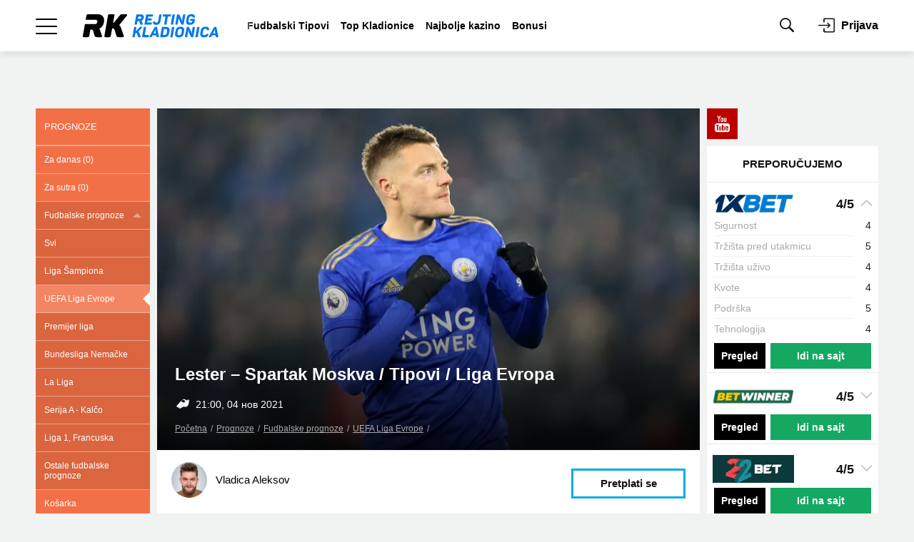

--- FILE ---
content_type: text/html; charset=UTF-8
request_url: https://bookmaker-ratings.rs/tips/lester-spartak-moskva-tipovi-liga-evropa/
body_size: 43555
content:
<!DOCTYPE html>
<html lang="sr-RS">
<head>
    <title>Lester - Spartak Moskva / Tipovi / Liga Evropa 4.11.2021 &bull; Rejting Kladionica</title>
    <meta name="viewport" content="width=device-width, initial-scale=1.0, maximum-scale=5.0">
    <meta name="format-detection" content="telephone=no">
    <meta name="theme-color" content="#ffffff">
    <meta charset="utf-8">
                <link rel="amphtml" href="https://bookmaker-ratings.rs/tips/lester-spartak-moskva-tipovi-liga-evropa/amp/">
        
<link rel="apple-touch-icon" href="https://bookmaker-ratings.rs/wp-content/plugins/rb-mods-rs//assets/img/favicons/apple-touch-icon.png?v=17011448">
<link rel="apple-touch-icon-precomposed" href="https://bookmaker-ratings.rs/wp-content/plugins/rb-mods-rs//assets/img/favicons/apple-touch-icon-precomposed.png?v=17011448">
<link rel="apple-touch-icon" sizes="57x57" href="https://bookmaker-ratings.rs/wp-content/plugins/rb-mods-rs//assets/img/favicons/apple-touch-icon-57x57.png?v=17011448">
<link rel="apple-touch-icon" sizes="114x114" href="https://bookmaker-ratings.rs/wp-content/plugins/rb-mods-rs//assets/img/favicons/apple-touch-icon-114x114.png?v=17011448">
<link rel="apple-touch-icon" sizes="72x72" href="https://bookmaker-ratings.rs/wp-content/plugins/rb-mods-rs//assets/img/favicons/apple-touch-icon-72x72.png?v=17011448">
<link rel="apple-touch-icon" sizes="144x144" href="https://bookmaker-ratings.rs/wp-content/plugins/rb-mods-rs//assets/img/favicons/apple-touch-icon-144x144.png?v=17011448">
<link rel="apple-touch-icon" sizes="60x60" href="https://bookmaker-ratings.rs/wp-content/plugins/rb-mods-rs//assets/img/favicons/apple-touch-icon-60x60.png?v=17011448">
<link rel="apple-touch-icon" sizes="120x120" href="https://bookmaker-ratings.rs/wp-content/plugins/rb-mods-rs//assets/img/favicons/apple-touch-icon-120x120.png?v=17011448">
<link rel="apple-touch-icon" sizes="76x76" href="https://bookmaker-ratings.rs/wp-content/plugins/rb-mods-rs//assets/img/favicons/apple-touch-icon-76x76.png?v=17011448">
<link rel="apple-touch-icon" sizes="152x152" href="https://bookmaker-ratings.rs/wp-content/plugins/rb-mods-rs//assets/img/favicons/apple-touch-icon-152x152.png?v=17011448">
<link rel="apple-touch-icon" sizes="180x180" href="https://bookmaker-ratings.rs/wp-content/plugins/rb-mods-rs//assets/img/favicons/apple-touch-icon-180x180.png?v=17011448">

<link rel="icon" type="image/png" href="https://bookmaker-ratings.rs/wp-content/plugins/rb-mods-rs//assets/img/favicons/favicon-32x32.png?v=17011448" sizes="32x32">
<link rel="icon" type="image/png" href="https://bookmaker-ratings.rs/wp-content/plugins/rb-mods-rs//assets/img/favicons/favicon-96x96.png?v=17011448" sizes="96x96">
<link rel="icon" type="image/png" href="https://bookmaker-ratings.rs/wp-content/plugins/rb-mods-rs//assets/img/favicons/favicon-16x16.png?v=17011448" sizes="16x16">
<link rel="icon" href="https://bookmaker-ratings.rs/wp-content/plugins/rb-mods-rs//assets/img/favicons/favicon.ico?v=17011448" type="image/x-icon">

<link rel="shortcut icon" href="https://bookmaker-ratings.rs/wp-content/plugins/rb-mods-rs//assets/img/favicons/favicon.ico?v=17011448" type="image/x-icon">
<link rel="icon" type="image/png" href="https://bookmaker-ratings.rs/wp-content/plugins/rb-mods-rs//assets/img/favicons/android-chrome-192x192.png?v=17011448" sizes="192x192">

<meta name="msapplication-TileColor" content="#00ace8">
<meta name="msapplication-TileImage" content="https://bookmaker-ratings.rs/wp-content/plugins/rb-mods-rs//assets/img/favicons/mstile-144x144.png?v=17011448">
<meta name="msapplication-config" content="https://bookmaker-ratings.rs/wp-content/plugins/rb-mods-rs//assets/img/favicons/browserconfig.xml?v=17011448" />

<!-- APP NAME -->
<meta name="application-name" content="РБ">
<meta name="apple-mobile-web-app-title" content="РБ">
<meta name="mobile-web-app-capable" content="yes">
<meta name="apple-mobile-web-app-capable" content="yes">
    <script type="text/javascript" >
        var ajaxurl    = 'https://bookmaker-ratings.rs/wp-admin/admin-ajax.php';
        var tmplurl    = "https://bookmaker-ratings.rs/wp-content/themes/bmr";
        var profileurl = "https://bookmaker-ratings.rs/wp-admin/profile.php";
    </script>
    
        <!-- Global site tag (gtag.js) - Google Analytics -->
<script async src="https://www.googletagmanager.com/gtag/js?id=UA-199306760-1"></script>
<script>
  window.dataLayer = window.dataLayer || [];
  function gtag(){dataLayer.push(arguments);}
  gtag('js', new Date());

  gtag('config', 'UA-199306760-1');
</script>    <meta name='robots' content='max-image-preview:large' />

<!-- This site is optimized with the Yoast SEO Premium plugin v11.8 - https://yoast.com/wordpress/plugins/seo/ -->
<meta name="description" content="Pogledajte prognozu za Lester - Spartak Moskva od UEFA Liga Evrope tipstera Vladica Aleksov. Kvota opklade: 1,60."/>
<link rel="canonical" href="https://bookmaker-ratings.rs/tips/lester-spartak-moskva-tipovi-liga-evropa/" />
<meta property="og:locale" content="sr_RS" />
<meta property="og:type" content="article" />
<meta property="og:title" content="Lester - Spartak Moskva / Tipovi / Liga Evropa 4.11.2021 &bull; Rejting Kladionica" />
<meta property='og:image' content='https://bookmaker-ratings.rs/wp-content/uploads/sites/19/2021/11/social-img-13504.png?v=1638101742' />
<meta property="og:description" content="Pogledajte prognozu za Lester - Spartak Moskva od UEFA Liga Evrope tipstera Vladica Aleksov. Kvota opklade: 1,60." />
<meta property="og:url" content="https://bookmaker-ratings.rs/tips/lester-spartak-moskva-tipovi-liga-evropa/" />
<meta property="og:site_name" content="Rejting Kladionica" />
<meta property="article:tag" content="Lester" />
<meta property="article:tag" content="Spartak Moskva" />
<meta name="twitter:card" content="summary_large_image" />
<meta name="twitter:description" content="Pogledajte prognozu za Lester - Spartak Moskva od UEFA Liga Evrope tipstera Vladica Aleksov. Kvota opklade: 1,60." />
<meta name="twitter:title" content="Lester - Spartak Moskva / Tipovi / Liga Evropa 4.11.2021 &bull; Rejting Kladionica" />
<meta name="twitter:image" content="https://bookmaker-ratings.rs/wp-content/uploads/sites/19/2021/11/social-img-13504.png" />
<script type='application/ld+json' class='yoast-schema-graph yoast-schema-graph--main'>{"@context":"https://schema.org","@graph":[{"@type":"Organization","@id":"https://bookmaker-ratings.rs/#organization","name":"Rejting Kladionica","url":"https://bookmaker-ratings.rs/","sameAs":[],"logo":{"@type":"ImageObject","@id":"https://bookmaker-ratings.rs/#logo","url":"https://i0.wp.com/bookmaker-ratings.rs/wp-content/uploads/sites/19/2021/05/Rejting-Kladionica.png?fit=324%2C57&ssl=1","width":324,"height":57,"caption":"Rejting Kladionica"},"image":{"@id":"https://bookmaker-ratings.rs/#logo"}},{"@type":"WebSite","@id":"https://bookmaker-ratings.rs/#website","url":"https://bookmaker-ratings.rs/","name":"Rejting Kladionica","publisher":{"@id":"https://bookmaker-ratings.rs/#organization"},"potentialAction":{"@type":"SearchAction","target":"https://bookmaker-ratings.rs/?s={search_term_string}","query-input":"required name=search_term_string"}},{"@type":"ImageObject","@id":"https://bookmaker-ratings.rs/tips/lester-spartak-moskva-tipovi-liga-evropa/#primaryimage","url":"https://i0.wp.com/bookmaker-ratings.rs/wp-content/uploads/sites/19/2021/11/Leicester-City.jpg?fit=860%2C573&ssl=1","width":860,"height":573,"caption":"Leicester City"},{"@type":"WebPage","@id":"https://bookmaker-ratings.rs/tips/lester-spartak-moskva-tipovi-liga-evropa/#webpage","url":"https://bookmaker-ratings.rs/tips/lester-spartak-moskva-tipovi-liga-evropa/","inLanguage":"sr-RS","name":"Lester - Spartak Moskva / Tipovi / Liga Evropa 4.11.2021 &bull; Rejting Kladionica","isPartOf":{"@id":"https://bookmaker-ratings.rs/#website"},"primaryImageOfPage":{"@id":"https://bookmaker-ratings.rs/tips/lester-spartak-moskva-tipovi-liga-evropa/#primaryimage"},"datePublished":"2021-11-04T12:31:24+00:00","dateModified":"2021-11-28T12:15:42+00:00","description":"Pogledajte prognozu za Lester - Spartak Moskva od UEFA Liga Evrope tipstera Vladica Aleksov. Kvota opklade: 1,60."}]}</script>
<!-- / Yoast SEO Premium plugin. -->

 <link rel="preload" href="https://i0.wp.com/bookmaker-ratings.rs/wp-content/uploads/sites/19/2021/11/Leicester-City.jpg?w=760&ssl=1" as="image"><link rel='dns-prefetch' href='//bookmaker-ratings.rs' />
<link rel='dns-prefetch' href='//s.w.org' />
<link rel='dns-prefetch' href='//c0.wp.com' />
<link rel='dns-prefetch' href='//i0.wp.com' />
		<script type="text/javascript">
			window._wpemojiSettings = {"baseUrl":"https:\/\/s.w.org\/images\/core\/emoji\/13.0.1\/72x72\/","ext":".png","svgUrl":"https:\/\/s.w.org\/images\/core\/emoji\/13.0.1\/svg\/","svgExt":".svg","source":{"concatemoji":"https:\/\/bookmaker-ratings.rs\/wp-includes\/js\/wp-emoji-release.min.js?ver=02061014"}};
			!function(e,a,t){var n,r,o,i=a.createElement("canvas"),p=i.getContext&&i.getContext("2d");function s(e,t){var a=String.fromCharCode;p.clearRect(0,0,i.width,i.height),p.fillText(a.apply(this,e),0,0);e=i.toDataURL();return p.clearRect(0,0,i.width,i.height),p.fillText(a.apply(this,t),0,0),e===i.toDataURL()}function c(e){var t=a.createElement("script");t.src=e,t.defer=t.type="text/javascript",a.getElementsByTagName("head")[0].appendChild(t)}for(o=Array("flag","emoji"),t.supports={everything:!0,everythingExceptFlag:!0},r=0;r<o.length;r++)t.supports[o[r]]=function(e){if(!p||!p.fillText)return!1;switch(p.textBaseline="top",p.font="600 32px Arial",e){case"flag":return s([127987,65039,8205,9895,65039],[127987,65039,8203,9895,65039])?!1:!s([55356,56826,55356,56819],[55356,56826,8203,55356,56819])&&!s([55356,57332,56128,56423,56128,56418,56128,56421,56128,56430,56128,56423,56128,56447],[55356,57332,8203,56128,56423,8203,56128,56418,8203,56128,56421,8203,56128,56430,8203,56128,56423,8203,56128,56447]);case"emoji":return!s([55357,56424,8205,55356,57212],[55357,56424,8203,55356,57212])}return!1}(o[r]),t.supports.everything=t.supports.everything&&t.supports[o[r]],"flag"!==o[r]&&(t.supports.everythingExceptFlag=t.supports.everythingExceptFlag&&t.supports[o[r]]);t.supports.everythingExceptFlag=t.supports.everythingExceptFlag&&!t.supports.flag,t.DOMReady=!1,t.readyCallback=function(){t.DOMReady=!0},t.supports.everything||(n=function(){t.readyCallback()},a.addEventListener?(a.addEventListener("DOMContentLoaded",n,!1),e.addEventListener("load",n,!1)):(e.attachEvent("onload",n),a.attachEvent("onreadystatechange",function(){"complete"===a.readyState&&t.readyCallback()})),(n=t.source||{}).concatemoji?c(n.concatemoji):n.wpemoji&&n.twemoji&&(c(n.twemoji),c(n.wpemoji)))}(window,document,window._wpemojiSettings);
		</script>
		<style type="text/css">
img.wp-smiley,
img.emoji {
	display: inline !important;
	border: none !important;
	box-shadow: none !important;
	height: 1em !important;
	width: 1em !important;
	margin: 0 .07em !important;
	vertical-align: -0.1em !important;
	background: none !important;
	padding: 0 !important;
}
</style>
	<link rel='stylesheet' id='all-css-0' href='https://bookmaker-ratings.rs/_static/??-eJy1VW1y3CAMvVBZppk0SX90OtMr9AAZjGVbGUAUQbx7+8reL+/G63g70z+AjN6T0BNY91FZChlC1rkDD6wrw6ANM2TWlnykIJusf/cYIekaOWvLrHm0Nx7DRswveobIJ52gBsY2nHHeYBiHm7D5+JbIKQYHds8zsZcS2BOp94dTcFmvBxRcTHPky8lwt69J3jl4HT8G6FcdUFANbgd31YGppaKrcnuHUFPSjQl2V9FWv/0pkHabo/1vJB04kZSvyVRVcqbAd5HajhjCYVpf74YSWMNZReLbus6UHrayXh+nolBYdhwuhPmAwsBYwyDWQWvVY93C6kQdVskkhKER24ANWjlnLPHKvK+f7w++11cVPLqyJ8pdAJ7s3VFLE4K0zXpANCkPiNNCSfS1nT/eMwytgyV/DFZzRylbkgdIp2psKFbsRMA0vX2jjktUryZGHV1pRX39y8gwQcvZPx786NxIVSvjnHJg2gKsqp0yoY8xkYoJPBZ/nHUslUN7zohnX9YVzHcySWU81awSf16UZYw8Y3C7FvOYIedxUGIpYVjCn/RUUGOmCxWbJP5qOW0RU5mSO83JXmh4+P4ff0jTFITCjwRXaXzaiJd3wJKjdH4wB+BP/+Pr89PDy9Pj4/dvb38BHkX1AA==' type='text/css' media='all' />
<style id='anwpfl_styles-inline-css' type='text/css'>
[fl-x-cloak] { display: none !important; } .anwpfl-not-ready {opacity: 0; transition: opacity 0.5s ease; visibility: hidden;} .anwpfl-ready .anwpfl-not-ready {opacity: 1; visibility: visible;} body:not(.anwpfl-ready) .anwpfl-not-ready-0 {display: none !important;}
</style>
<script type='text/javascript' id='data-layer-events-js-extra'>
/* <![CDATA[ */
var dataLayersData = {"postId":"13504","env":"prod","positions":{"1ecf0aa8-bb43-6876-a564-1d075ccca9c0":"best-bookmakers-home","1ecf0aa5-204c-6b0e-8f9f-a1beb9b32729":"top-home","1ecf0aa6-1aef-67dc-8d07-cd96580b20b1":"branding-top","1ecf0aa7-1862-6568-bcbd-c91a419067dd":"grid","1ecf0aa7-efca-66c2-b632-1b918bcc11da":"catfish","1ecf0aa9-9e93-6270-b558-ebc1624ce61e":"right-slide-popup","1ecf0aa2-5b8b-6312-a8eb-835d51cdb1e7":"top-stake","1ecf0aab-61c7-6bfa-b93f-313eda55977d":"brawards-posts","1ecf0aac-33c2-6d76-bbc6-37deadca0abd":"related-posts","1ecf0aad-3a67-63ce-8284-d749ab288df4":"review-right-top-banner"},"authorId":"480596","hrefMask":"https:\/\/bookmaker-ratings.rs\/go\/w\/bk\/|https:\/\/bookmaker-ratings.rs\/go\/w\/bonus\/|https:\/\/bookmaker-ratings.rs\/go\/w\/app\/|https:\/\/bookmaker-ratings.rs\/go\/w\/tip\/|https:\/\/bookmaker-ratings.rs\/go\/w\/wiki\/|https:\/\/bookmaker-ratings.rs\/go\/w\/news\/|https:\/\/bookmaker-ratings.rs\/visit\/|https:\/\/bookmaker-ratings.rs\/visit_app\/|https:\/\/bookmaker-ratings.rs\/visit_ru\/|https:\/\/bookmaker-ratings.rs\/visit_c\/|https:\/\/bookmaker-ratings.rs\/visit_digest\/|https:\/\/bookmaker-ratings.rs\/support\/|https:\/\/bookmaker-ratings.rs\/goto\/|https:\/\/bookmaker-ratings.rs\/goto-bm\/|https:\/\/bookmaker-ratings.rs\/visit_forecast\/|https:\/\/bookmaker-ratings.rs\/visit_kapper\/|https:\/\/bookmaker-ratings.rs\/bonus\/|https:\/\/bookmaker-ratings.rs\/loyality\/|https:\/\/bookmaker-ratings.rs\/special-offer\/|https:\/\/bookmaker-ratings.rs\/become-partner\/|https:\/\/bookmaker-ratings.rs\/special-offer-po\/|https:\/\/bookmaker-ratings.rs\/system-site-po\/|https:\/\/bookmaker-ratings.rs\/system-site-ps\/|https:\/\/bookmaker-ratings.rs\/scanner-site-fs\/|https:\/\/bookmaker-ratings.rs\/getbonus\/|https:\/\/bookmaker-ratings.rs\/visit-media\/","bookName":""};
/* ]]> */
</script>
<script type='text/javascript' id='ExJS-js-extra'>
/* <![CDATA[ */
var blogTime = {"Ymd":"2026-01-17","YmdHis":"2026-01-17 11:33:24","H":"11","U":"1768638804"};
var blogs = {"site_url":"https:\/\/bookmaker-ratings.rs","user_id":"0","user_role":"","current":"19","ru":"1","uk":"7","ua":"6","am":"9","ro":"10","kz":"8","es":"11","bg":"12","ge":"13","pps":"2","mc":"4","casino":"16","rs":"19","casino-bg":"20","casino-ru":"27","minsk":"29","user_\u0441ountry_\u0441ode":"","is_mirror":"","iso_site_lang_code":"sr","is_test_server":"","tz":{"1":"Europe\/Moscow","7":"Europe\/London","6":"Europe\/Kiev","9":"Asia\/Yerevan","8":"Asia\/Almaty","10":"Europe\/Bucharest","11":"Europe\/Madrid","12":"Europe\/Sofia","13":"Asia\/Tbilisi","2":"Europe\/Moscow","4":"Europe\/Moscow"}};
/* ]]> */
</script>
<script type='text/javascript' id='jquery-core-js-extra'>
/* <![CDATA[ */
var RbValidatorLang = {"minLength":"Minimalan broj znakova: %s"};
/* ]]> */
</script>
<script type='text/javascript' src='https://bookmaker-ratings.rs/_static/??-eJx1j0kOwjAMRS9EagqIYYFYsWHLCdLElFSZiJ2W3p6AioQQrGzpv/dlwxCFCp7RM/AVHRI0LoEkQibRL6Aj0CywLwBVHc3ghyAJJ+OJH+8l1KhP58pKRuK3ZryyWeML6m4Z0ziNyhn/3R1tbo0nuITAjbRWWJRtRhLNKKQfYkwBylE6JHBGpeCClvZj/dX570FT4uQlm+BLB2HqjcIiH9y+3qy3y129qufdA6nVbvM='></script>
<link rel="https://api.w.org/" href="https://bookmaker-ratings.rs/wp-json/" /><link rel="EditURI" type="application/rsd+xml" title="RSD" href="https://bookmaker-ratings.rs/xmlrpc.php?rsd" />
<link rel="wlwmanifest" type="application/wlwmanifest+xml" href="https://bookmaker-ratings.rs/wp-includes/wlwmanifest.xml" /> 
<link rel="alternate" type="application/json+oembed" href="https://bookmaker-ratings.rs/wp-json/oembed/1.0/embed?url=https%3A%2F%2Fbookmaker-ratings.rs%2Ftips%2Flester-spartak-moskva-tipovi-liga-evropa%2F" />
<link rel="alternate" type="text/xml+oembed" href="https://bookmaker-ratings.rs/wp-json/oembed/1.0/embed?url=https%3A%2F%2Fbookmaker-ratings.rs%2Ftips%2Flester-spartak-moskva-tipovi-liga-evropa%2F&#038;format=xml" />
<script type="application/ld+json">[{"@context":"https://schema.org","@type":"SportsEvent","startDate":"2021-11-04T21:00:00","url":"https://bookmaker-ratings.rs/tips/lester-spartak-moskva-tipovi-liga-evropa/","name":"Lester - Spartak Moskva ","description":"","image":"https://bookmaker-ratings.rs/wp-content/uploads/sites/19/2021/11/Leicester-City.jpg","location":{"@type":"Place","name":"UEFA Liga Evrope","address":{"@type":"PostalAddress"}},"homeTeam":{"@type":"SportsTeam","name":"Lester"},"awayTeam":{"@type":"SportsTeam","name":"Spartak Moskva"}}]</script>		<style id="custom-supa-search--styles">
			.has-rest-search-results [type=submit] {
                display: none !important;
            }
            .has-rest-search-results #rest-search-js-app-results ul > li:nth-child(n+11) {
                display: none;
            }
            #rest-search-js-app-results ul > li a {
                font-size: 14px;
            }
		</style>
		<script type="application/ld+json">{"@context":"http://schema.org","@type":"NewsArticle","mainEntityOfPage":"https://bookmaker-ratings.rs/tips/lester-spartak-moskva-tipovi-liga-evropa/","headline":"Lester &#8211; Spartak Moskva / Tipovi / Liga Evropa","datePublished":"2021-11-04T12:31:24+00:00","dateModified":"2021-11-28T12:15:42+00:00","description":"Ako se izuzme poslednji poraz Lestera od Arsenala pro\u0161log vikenda, Lisice su u prili\u010dno dobroj formi. Pobedili su Spartak u Moskvi u pro\u0161lom kolu sa 4:3 i jo\u0161 vi\u0161e izjedna\u010dili&hellip;","publisher":{"@type":"Organization","name":"Rejting Kladionica","logo":{"@type":"ImageObject","url":"https://bookmaker-ratings.rs/wp-content/themes/base/assets/img/logo-amp.png","width":250,"height":30}},"author":{"@type":"Person","name":"Vladica Aleksov"},"image":{"@type":"ImageObject","url":"https://i0.wp.com/bookmaker-ratings.rs/wp-content/uploads/sites/19/2021/11/Leicester-City.jpg?fit=650%2C433&ssl=1","width":860,"height":573}}</script></head>
<body class="forecast-template-default single single-forecast postid-13504 anwp-hide-titles theme--bmr">
        <script>
        dataLayer = [{
    "postType": "forecast",
    "words": "0-100",
    "title": "Lester - Spartak Moskva \/ Tipovi \/ Liga Evropa",
    "author": "Vladica Aleksov",
    "publishDate": "04.11.2021",
    "publishTime": "12:31",
    "publishHour": "12:00",
    "timeLeft": 8
}];
    </script>
    
    <header class="js-header">

    
    <div class="box-shadow">

        <div class="container-fluid bg-white padding-horizontal">
            <div class="container align-left align-right">
                <div class="header">

                    <div class="header-wrapper js-header-wrapper">
                        <div class="menu-wrapper d-flex ai-center js-menu-wrapper">

                            <div class="menu-burger-trigger d-flex ai-center js-menu-burger">
                                <div class="menu-burger-wrapper">
                                    <div class="menu-burger"></div>
                                </div>
                            </div>

                        <!-- Логотип -->
                        <a href="https://bookmaker-ratings.rs" class="logo logo-main">
                            <img src="https://bookmaker-ratings.rs/wp-content/plugins/rb-mods-rs//assets/img/logo/logo-with-text-for-light.svg?v=17011008"
                                 alt="RB"
                                 class="logo-full"
                            >
                        </a>

                            <!-- Ссылки -->
<div class="menu-links align-right js-menu-links">
    <div class="menu-scroll dragscroll">
        <ul class="d-flex ai-center">
                            <li class="">
                    <a href="https://bookmaker-ratings.rs/tipovi/fudbalske-prognoze/">Fudbalski Tipovi</a>
                </li>
                            <li class="">
                    <a href="https://bookmaker-ratings.rs/bookmakers-homepage/top-kladionice/">Top Kladionice</a>
                </li>
                            <li class="">
                    <a href="https://bookmaker-ratings.rs/bookmakers-homepage/najbolje-kazino/">Najbolje kazino</a>
                </li>
                            <li class="">
                    <a href="https://bookmaker-ratings.rs/bonusi/">Bonusi</a>
                </li>
                    </ul>
    </div>
</div>

                            
                            <!-- Поиск -->
                            <form class="menu-search d-flex ai-center" action="https://bookmaker-ratings.rs">
                                <div class="icon-search"></div>
                                <input class="input-search js-search" autocomplete="off" type="text" name="s"
                                       placeholder="Unesi tekst"
                                       value=""
                                >
                                <button type="submit"
                                        class="button size-sm filled-blue radius-4"
                                >
                                    Traži                                </button>
                                <div class="icon-close"></div>
                            </form>

                            <!-- Иконки -->
<div class="menu-icons d-flex ai-center align-left">
    <div class="icons icon-search js-show-search"></div>

    
    
            <div class="login-wrapper d-flex ai-center js-auth js-popup-active" data-popup="auth-popup" data-form="phone">
                            <div class="icon-login"></div>
                <div class="login-text ai-center jc-center">Prijava</div>
                    </div>
    
    
</div>

                        </div>
                    </div>

                    

<!-- Выпадающее мега меню -->
<div class="menu-dropdown-wrapper js-main-menu">
    <div class="menu-dropdown-inner">
        <ul class="menu-dropdown menu-list-wrapper js-menu-dropdown">
            <div class="menu-scroll-wrapper">
                <div class="menu-scroll">
                                                    <li class="menu-item js-menu-item color0 main menu-item-home">

                                                <div class="main-item d-flex ai-center jc-between menu-single-item">
                            <a href="https://bookmaker-ratings.rs/" class="main-item-link">Glavna stranica</a>
                        </div>
                        
                    </li>
                                    <li class="menu-item js-menu-item color1 bmr">

                                                <div class="main-item d-flex ai-center js-menu-link">
                            <div class="active-line"></div>
                            <div class="main-item-title">Kladionice</div>
                            <div class="icon-chevron-arrow-right align-left"></div>
                            <div class="icon-chevron-arrow-down align-left"></div>
                            <div class="icon-chevron-arrow-up align-left"></div>
                        </div>

                        
                        <ul class="menu-sub-list menu-list-wrapper js-menu-sub-list">
                            <div class="menu-scroll-wrapper">
                                <div class="menu-scroll">
                                    <li class="menu-list-item color1 bmr">
                                        <a href="https://bookmaker-ratings.rs/bookmakers-homepage/" class="link">Početna</a>
                                    </li>

                                                                        <li class="menu-list-item ">
                                                    <a href="https://bookmaker-ratings.rs/bookmakers-homepage/top-kladionice/" class="link">Najbolje kladionice</a>
                                            </li>
                                                                        <li class="menu-list-item ">
                                                    <a href="https://bookmaker-ratings.rs/bookmakers-homepage/najbolje-kazino/" class="link">Najbolje kazino</a>
                                            </li>
                                                                        <li class="menu-list-item ">
                                                    <a href="https://bookmaker-ratings.rs/bookmakers-homepage/lista-kladionica/" class="link">Sve kladionice</a>
                                            </li>
                                                                        <li class="menu-list-item  menu-item-home">
                                                    <div class="sub-menu-item d-flex ai-center js-menu-link">
                <div class="active-line"></div>
                <div class="sub-menu-title">Registracija Kladionice</div>
                <div class="icon-chevron-arrow-right align-left"></div>
                <div class="icon-chevron-arrow-down align-left"></div>
                <div class="icon-chevron-arrow-up align-left"></div>
            </div>

            <ul class="menu-sub-list menu-list-wrapper js-menu-sub-list">
                <div class="menu-scroll-wrapper">
                    <div class="menu-scroll">
                                                    <li class="menu-list-item ">
                                            <a href="https://bookmaker-ratings.rs/wiki/kako-se-registrirati-u-bet365-kladionici/" class="link">Bet365 registracija</a>
                                    </li>
                                                    <li class="menu-list-item ">
                                            <a href="https://bookmaker-ratings.rs/wiki/1xbet-registracija/" class="link">1xBet registracija</a>
                                    </li>
                                                    <li class="menu-list-item ">
                                            <a href="https://bookmaker-ratings.rs/wiki/22bet-registracija/" class="link">22Bet registracija</a>
                                    </li>
                                                    <li class="menu-list-item ">
                                            <a href="https://bookmaker-ratings.rs/wiki/melbet-registration/" class="link">MELbet registracija</a>
                                    </li>
                                                    <li class="menu-list-item ">
                                            <a href="https://bookmaker-ratings.rs/wiki/betwinner-registracija/" class="link">Betwinner registracija</a>
                                    </li>
                                                    <li class="menu-list-item ">
                                            <a href="https://bookmaker-ratings.rs/wiki/mozzartbet-registracija/" class="link">Mozzartbet registracija</a>
                                    </li>
                                                    <li class="menu-list-item ">
                                            <a href="https://bookmaker-ratings.rs/wiki/meridianbet-registracija/" class="link">Meridianbet registracija</a>
                                    </li>
                                                    <li class="menu-list-item ">
                                            <a href="https://bookmaker-ratings.rs/wiki/circus-registracija/" class="link">Circus registracija</a>
                                    </li>
                                            </div>
                </div>
            </ul>
                                            </li>
                                                                        <li class="menu-list-item ">
                                                    <a href="https://bookmaker-ratings.rs/review/1xbet/" class="link">Kladionice 1xbet</a>
                                            </li>
                                                                        <li class="menu-list-item ">
                                                    <a href="https://bookmaker-ratings.rs/review/mozzart/" class="link">Kladionice Mozzart</a>
                                            </li>
                                                                        <li class="menu-list-item ">
                                                    <a href="https://bookmaker-ratings.rs/review/meridianbet/" class="link">Kladionice Meridianbet</a>
                                            </li>
                                                                        <li class="menu-list-item ">
                                                    <a href="https://bookmaker-ratings.rs/review/maxbet/" class="link">Kladionice Maxbet</a>
                                            </li>
                                                                        <li class="menu-list-item ">
                                                    <a href="https://bookmaker-ratings.rs/review/22bet/" class="link">Kladionice 22Bet</a>
                                            </li>
                                                                        <li class="menu-list-item ">
                                                    <a href="https://bookmaker-ratings.rs/review/melbet/" class="link">Kladionice Melbet</a>
                                            </li>
                                                                        <li class="menu-list-item ">
                                                    <a href="https://bookmaker-ratings.rs/review/betwinner/" class="link">Kladionice Betwinner</a>
                                            </li>
                                                                        <li class="menu-list-item ">
                                                    <a href="https://bookmaker-ratings.rs/review/circus/" class="link">Kladionice Circus</a>
                                            </li>
                                                                        <li class="menu-list-item ">
                                                    <a href="https://bookmaker-ratings.rs/review/efbet/" class="link">Kladionice Efbet</a>
                                            </li>
                                                                        <li class="menu-list-item  menu-item-home">
                                                    <div class="sub-menu-item d-flex ai-center js-menu-link">
                <div class="active-line"></div>
                <div class="sub-menu-title">Mobilni</div>
                <div class="icon-chevron-arrow-right align-left"></div>
                <div class="icon-chevron-arrow-down align-left"></div>
                <div class="icon-chevron-arrow-up align-left"></div>
            </div>

            <ul class="menu-sub-list menu-list-wrapper js-menu-sub-list">
                <div class="menu-scroll-wrapper">
                    <div class="menu-scroll">
                                                    <li class="menu-list-item ">
                                            <a href="https://bookmaker-ratings.rs/app-reviews/1xbet-mobile/" class="link">1xBet mobile</a>
                                    </li>
                                                    <li class="menu-list-item ">
                                            <a href="https://bookmaker-ratings.rs/app-reviews/mozzart-mobile-mobilna-aplikacija-za-android-2022/" class="link">Mozzart mobile</a>
                                    </li>
                                                    <li class="menu-list-item ">
                                            <a href="https://bookmaker-ratings.rs/app-reviews/meridianbet-mobile/" class="link">Meridianbet Mobile</a>
                                    </li>
                                                    <li class="menu-list-item ">
                                            <a href="https://bookmaker-ratings.rs/app-reviews/maxbet-mobile/" class="link">MaxBet Mobile</a>
                                    </li>
                                                    <li class="menu-list-item ">
                                            <a href="https://bookmaker-ratings.rs/app-reviews/22bet-mobile/" class="link">22Bet Mobile</a>
                                    </li>
                                                    <li class="menu-list-item ">
                                            <a href="https://bookmaker-ratings.rs/app-reviews/melbet-mobile/" class="link">MELbet mobile</a>
                                    </li>
                                                    <li class="menu-list-item ">
                                            <a href="https://bookmaker-ratings.rs/app-reviews/betwinner-mobile/" class="link">BetWinner Mobile</a>
                                    </li>
                                                    <li class="menu-list-item ">
                                            <a href="https://bookmaker-ratings.rs/app-reviews/circus-mobile/" class="link">Circus mobile</a>
                                    </li>
                                                    <li class="menu-list-item ">
                                            <a href="https://bookmaker-ratings.rs/app-reviews/efbet-mobilna-aplikacija/" class="link">Efbet Mobile</a>
                                    </li>
                                            </div>
                </div>
            </ul>
                                            </li>
                                                                        <li class="menu-list-item ">
                                                    <div class="sub-menu-item d-flex ai-center js-menu-link">
                <div class="active-line"></div>
                <div class="sub-menu-title">Sportsko klađenje sa mobilnog telefona</div>
                <div class="icon-chevron-arrow-right align-left"></div>
                <div class="icon-chevron-arrow-down align-left"></div>
                <div class="icon-chevron-arrow-up align-left"></div>
            </div>

            <ul class="menu-sub-list menu-list-wrapper js-menu-sub-list">
                <div class="menu-scroll-wrapper">
                    <div class="menu-scroll">
                                                    <li class="menu-list-item ">
                                            <a href="https://bookmaker-ratings.rs/bookmakers-homepage/mobile/" class="link">Svi</a>
                                    </li>
                                                    <li class="menu-list-item ">
                                            <a href="https://bookmaker-ratings.rs/bookmakers-homepage/mobile/mobile-sites/" class="link">Kladionice sa mobilnim sajtom</a>
                                    </li>
                                                    <li class="menu-list-item ">
                                            <a href="https://bookmaker-ratings.rs/bookmakers-homepage/mobile/android-apps/" class="link">Kladionice sa Android aplikacijama</a>
                                    </li>
                                            </div>
                </div>
            </ul>
                                            </li>
                                                                        <li class="menu-list-item ">
                                                    <a href="https://bookmaker-ratings.rs/bookmakers-homepage/berza-opklada/" class="link">Berza opklada</a>
                                            </li>
                                                                        <li class="menu-list-item ">
                                                    <a href="https://bookmaker-ratings.rs/bookmakers-homepage/blacklist/" class="link">Crni spisak kladionca</a>
                                            </li>
                                                                    </div>
                            </div>
                        </ul>
                        
                    </li>
                                    <li class="menu-item js-menu-item ">

                                                <div class="main-item d-flex ai-center js-menu-link">
                            <div class="active-line"></div>
                            <div class="main-item-title">Najbolje kazino</div>
                            <div class="icon-chevron-arrow-right align-left"></div>
                            <div class="icon-chevron-arrow-down align-left"></div>
                            <div class="icon-chevron-arrow-up align-left"></div>
                        </div>

                        
                        <ul class="menu-sub-list menu-list-wrapper js-menu-sub-list">
                            <div class="menu-scroll-wrapper">
                                <div class="menu-scroll">
                                    <li class="menu-list-item ">
                                        <a href="https://bookmaker-ratings.rs/bookmakers-homepage/najbolje-kazino/" class="link">Početna</a>
                                    </li>

                                                                        <li class="menu-list-item ">
                                                    <a href="https://bookmaker-ratings.rs/review/1xbet/" class="link">1xbet Kazino</a>
                                            </li>
                                                                        <li class="menu-list-item ">
                                                    <a href="https://bookmaker-ratings.rs/review/mozzart/" class="link">Mozzart Kazino</a>
                                            </li>
                                                                        <li class="menu-list-item ">
                                                    <a href="https://bookmaker-ratings.rs/review/meridianbet/" class="link">Meridianbet Kazino</a>
                                            </li>
                                                                        <li class="menu-list-item ">
                                                    <a href="https://bookmaker-ratings.rs/review/maxbet/" class="link">Maxbet Kazino</a>
                                            </li>
                                                                        <li class="menu-list-item ">
                                                    <a href="https://bookmaker-ratings.rs/review/22bet/" class="link">22Bet Kazino</a>
                                            </li>
                                                                        <li class="menu-list-item ">
                                                    <a href="https://bookmaker-ratings.rs/review/melbet/" class="link">MELbet Kazino</a>
                                            </li>
                                                                        <li class="menu-list-item ">
                                                    <a href="https://bookmaker-ratings.rs/review/betwinner/" class="link">BetWinner Kazino</a>
                                            </li>
                                                                        <li class="menu-list-item ">
                                                    <a href="https://bookmaker-ratings.rs/review/circus/" class="link">Circus Kazino</a>
                                            </li>
                                                                        <li class="menu-list-item ">
                                                    <a href="https://bookmaker-ratings.rs/review/efbet/" class="link">Efbet Kazino</a>
                                            </li>
                                                                    </div>
                            </div>
                        </ul>
                        
                    </li>
                                    <li class="menu-item js-menu-item color10 bonus">

                                                <div class="main-item d-flex ai-center js-menu-link">
                            <div class="active-line"></div>
                            <div class="main-item-title">Bonusi</div>
                            <div class="icon-chevron-arrow-right align-left"></div>
                            <div class="icon-chevron-arrow-down align-left"></div>
                            <div class="icon-chevron-arrow-up align-left"></div>
                        </div>

                        
                        <ul class="menu-sub-list menu-list-wrapper js-menu-sub-list">
                            <div class="menu-scroll-wrapper">
                                <div class="menu-scroll">
                                    <li class="menu-list-item color10 bonus">
                                        <a href="https://bookmaker-ratings.rs/bonusi/" class="link">Početna</a>
                                    </li>

                                                                        <li class="menu-list-item ">
                                                    <a href="https://bookmaker-ratings.rs/bonusi/1xbet/" class="link">1xBet Bonus</a>
                                            </li>
                                                                        <li class="menu-list-item ">
                                                    <a href="https://bookmaker-ratings.rs/bonusi/mozzart-bonus/" class="link">Mozzart Bonus</a>
                                            </li>
                                                                        <li class="menu-list-item ">
                                                    <a href="https://bookmaker-ratings.rs/bonusi/meridianbet/" class="link">Meridianbet Bonus</a>
                                            </li>
                                                                        <li class="menu-list-item ">
                                                    <a href="https://bookmaker-ratings.rs/bonusi/maxbet/" class="link">MaxBet Bonus</a>
                                            </li>
                                                                        <li class="menu-list-item ">
                                                    <a href="https://bookmaker-ratings.rs/bonusi/22bet/" class="link">22Bet Bonus</a>
                                            </li>
                                                                        <li class="menu-list-item ">
                                                    <a href="https://bookmaker-ratings.rs/bonusi/melbet/" class="link">MELbet Bonus</a>
                                            </li>
                                                                        <li class="menu-list-item ">
                                                    <a href="https://bookmaker-ratings.rs/bonusi/betwinner/" class="link">BetWinner Bonus</a>
                                            </li>
                                                                        <li class="menu-list-item ">
                                                    <a href="https://bookmaker-ratings.rs/bonusi/circus/" class="link">Circus Bonus</a>
                                            </li>
                                                                        <li class="menu-list-item ">
                                                    <a href="https://bookmaker-ratings.rs/bonusi/efbet/" class="link">Efbet Bonus</a>
                                            </li>
                                                                        <li class="menu-list-item  menu-item-object-bonuses_rubric">
                                                    <a href="https://bookmaker-ratings.rs/bonusi-kategorija/promo/" class="link">Promocije i redovni bonusi</a>
                                            </li>
                                                                        <li class="menu-list-item  menu-item-object-bonuses_rubric">
                                                    <a href="https://bookmaker-ratings.rs/bonusi-kategorija/bonus-lojalnosti/" class="link">Bonus lojalnosti</a>
                                            </li>
                                                                        <li class="menu-list-item  menu-item-object-bonuses_rubric">
                                                    <a href="https://bookmaker-ratings.rs/bonusi-kategorija/completed/" class="link">Istekli bonusi i promocije</a>
                                            </li>
                                                                    </div>
                            </div>
                        </ul>
                        
                    </li>
                                    <li class="menu-item js-menu-item color2 forecast current-menu-ancestor open">

                                                <div class="main-item d-flex ai-center js-menu-link">
                            <div class="active-line"></div>
                            <div class="main-item-title">Sportske prognoze</div>
                            <div class="icon-chevron-arrow-right align-left"></div>
                            <div class="icon-chevron-arrow-down align-left"></div>
                            <div class="icon-chevron-arrow-up align-left"></div>
                        </div>

                        
                        <ul class="menu-sub-list menu-list-wrapper js-menu-sub-list">
                            <div class="menu-scroll-wrapper">
                                <div class="menu-scroll">
                                    <li class="menu-list-item color2 forecast current-menu-ancestor open">
                                        <a href="https://bookmaker-ratings.rs/tipovi/" class="link">Početna</a>
                                    </li>

                                                                        <li class="menu-list-item ">
                                                    <a href="https://bookmaker-ratings.rs/tips/today/" class="link">Za danas</a>
                                            </li>
                                                                        <li class="menu-list-item ">
                                                    <a href="https://bookmaker-ratings.rs/tips/tomorrow/" class="link">Za sutra</a>
                                            </li>
                                                                        <li class="menu-list-item  menu-item-object-tip_sport_types current-forecast-ancestor current-menu-parent current-forecast-parent open">
                                                    <div class="sub-menu-item d-flex ai-center js-menu-link">
                <div class="active-line"></div>
                <div class="sub-menu-title">Fudbalske prognoze</div>
                <div class="icon-chevron-arrow-right align-left"></div>
                <div class="icon-chevron-arrow-down align-left"></div>
                <div class="icon-chevron-arrow-up align-left"></div>
            </div>

            <ul class="menu-sub-list menu-list-wrapper js-menu-sub-list">
                <div class="menu-scroll-wrapper">
                    <div class="menu-scroll">
                                                    <li class="menu-list-item ">
                                            <a href="https://bookmaker-ratings.rs/tipovi/fudbalske-prognoze/" class="link">Svi</a>
                                    </li>
                                                    <li class="menu-list-item  menu-item-object-tip_sport_types">
                                            <a href="https://bookmaker-ratings.rs/tipovi/champions-league/" class="link">Liga Šampiona</a>
                                    </li>
                                                    <li class="menu-list-item  menu-item-object-tip_sport_types current-forecast-ancestor current-menu-parent current-forecast-parent open">
                                            <a href="https://bookmaker-ratings.rs/tipovi/europa-league/" class="link">UEFA Liga Evrope</a>
                                    </li>
                                                    <li class="menu-list-item  menu-item-object-tip_sport_types">
                                            <a href="https://bookmaker-ratings.rs/tipovi/premier-league/" class="link">Premijer liga</a>
                                    </li>
                                                    <li class="menu-list-item  menu-item-object-tip_sport_types">
                                            <a href="https://bookmaker-ratings.rs/tipovi/bundesliga/" class="link">Bundesliga Nemačke</a>
                                    </li>
                                                    <li class="menu-list-item  menu-item-object-tip_sport_types">
                                            <a href="https://bookmaker-ratings.rs/tipovi/la-liga/" class="link">La Liga</a>
                                    </li>
                                                    <li class="menu-list-item  menu-item-object-tip_sport_types">
                                            <a href="https://bookmaker-ratings.rs/tipovi/serija-a/" class="link">Serija A - Kalčo</a>
                                    </li>
                                                    <li class="menu-list-item  menu-item-object-tip_sport_types">
                                            <a href="https://bookmaker-ratings.rs/tipovi/ligue-1/" class="link">Liga 1, Francuska</a>
                                    </li>
                                                    <li class="menu-list-item  menu-item-object-tip_sport_types">
                                            <a href="https://bookmaker-ratings.rs/tipovi/other-football-tips/" class="link">Ostale fudbalske prognoze</a>
                                    </li>
                                            </div>
                </div>
            </ul>
                                            </li>
                                                                        <li class="menu-list-item ">
                                                    <a href="https://bookmaker-ratings.rs/tipovi/basketball/" class="link">Košarka</a>
                                            </li>
                                                                        <li class="menu-list-item  menu-item-object-tip_sport_types">
                                                    <a href="https://bookmaker-ratings.rs/tipovi/tennis-prognoze/" class="link">Teniske prognoze</a>
                                            </li>
                                                                        <li class="menu-list-item ">
                                                    <a href="https://bookmaker-ratings.rs/tip-category/rk-prognoze/" class="link">Prognoze «RK» tima</a>
                                            </li>
                                                                        <li class="menu-list-item ">
                                                    <a href="https://bookmaker-ratings.rs/tip-category/prognoze-iz-redakcije-rk/" class="link">Prognoze iz redakcije "RK"</a>
                                            </li>
                                                                    </div>
                            </div>
                        </ul>
                        
                    </li>
                                    <li class="menu-item js-menu-item color3 news">

                                                <div class="main-item d-flex ai-center jc-between menu-single-item">
                            <a href="https://bookmaker-ratings.rs/vesti/" class="main-item-link">Vesti</a>
                        </div>
                        
                    </li>
                                    <li class="menu-item js-menu-item ">

                                                <div class="main-item d-flex ai-center jc-between menu-single-item">
                            <a href="https://bookmaker-ratings.rs/livestream/" class="main-item-link">Utakmice uživo</a>
                        </div>
                        
                    </li>
                                    <li class="menu-item js-menu-item color7 betting">

                                                <div class="main-item d-flex ai-center js-menu-link">
                            <div class="active-line"></div>
                            <div class="main-item-title">Znanja</div>
                            <div class="icon-chevron-arrow-right align-left"></div>
                            <div class="icon-chevron-arrow-down align-left"></div>
                            <div class="icon-chevron-arrow-up align-left"></div>
                        </div>

                        
                        <ul class="menu-sub-list menu-list-wrapper js-menu-sub-list">
                            <div class="menu-scroll-wrapper">
                                <div class="menu-scroll">
                                    <li class="menu-list-item color7 betting">
                                        <a href="https://bookmaker-ratings.rs/znanje/" class="link">Početna</a>
                                    </li>

                                                                        <li class="menu-list-item ">
                                                    <a href="https://bookmaker-ratings.rs/znanje/wiki/" class="link">Wiki</a>
                                            </li>
                                                                        <li class="menu-list-item ">
                                                    <a href="https://bookmaker-ratings.rs/bookmakers-homepage/kladionicari-profi/" class="link">Kladionice za profesionalce</a>
                                            </li>
                                                                    </div>
                            </div>
                        </ul>
                        
                    </li>
                                    <li class="menu-item js-menu-item color9 help">

                                                <div class="main-item d-flex ai-center js-menu-link">
                            <div class="active-line"></div>
                            <div class="main-item-title">Pomoć</div>
                            <div class="icon-chevron-arrow-right align-left"></div>
                            <div class="icon-chevron-arrow-down align-left"></div>
                            <div class="icon-chevron-arrow-up align-left"></div>
                        </div>

                        
                        <ul class="menu-sub-list menu-list-wrapper js-menu-sub-list">
                            <div class="menu-scroll-wrapper">
                                <div class="menu-scroll">
                                    <li class="menu-list-item color9 help">
                                        <a href="https://bookmaker-ratings.rs/help-homepage/" class="link">Početna</a>
                                    </li>

                                                                        <li class="menu-list-item ">
                                                    <a href="https://bookmaker-ratings.rs/faq/" class="link">FAQ</a>
                                            </li>
                                                                        <li class="menu-list-item ">
                                                    <div class="sub-menu-item d-flex ai-center js-menu-link">
                <div class="active-line"></div>
                <div class="sub-menu-title">Pitanja</div>
                <div class="icon-chevron-arrow-right align-left"></div>
                <div class="icon-chevron-arrow-down align-left"></div>
                <div class="icon-chevron-arrow-up align-left"></div>
            </div>

            <ul class="menu-sub-list menu-list-wrapper js-menu-sub-list">
                <div class="menu-scroll-wrapper">
                    <div class="menu-scroll">
                                                    <li class="menu-list-item ">
                                            <a href="https://bookmaker-ratings.rs/postavi-pitanje/" class="link">Postavi pitanje</a>
                                    </li>
                                                    <li class="menu-list-item ">
                                            <a href="https://bookmaker-ratings.rs/questions/" class="link">Sva pitanja</a>
                                    </li>
                                            </div>
                </div>
            </ul>
                                            </li>
                                                                    </div>
                            </div>
                        </ul>
                        
                    </li>
                                    <li class="menu-item js-menu-item color8 about">

                                                <div class="main-item d-flex ai-center js-menu-link">
                            <div class="active-line"></div>
                            <div class="main-item-title">O nama</div>
                            <div class="icon-chevron-arrow-right align-left"></div>
                            <div class="icon-chevron-arrow-down align-left"></div>
                            <div class="icon-chevron-arrow-up align-left"></div>
                        </div>

                        
                        <ul class="menu-sub-list menu-list-wrapper js-menu-sub-list">
                            <div class="menu-scroll-wrapper">
                                <div class="menu-scroll">
                                    <li class="menu-list-item color8 about">
                                        <a href="https://bookmaker-ratings.rs/o-nama/" class="link">Početna</a>
                                    </li>

                                                                        <li class="menu-list-item ">
                                                    <a href="https://bookmaker-ratings.rs/o-nama/" class="link">O nama</a>
                                            </li>
                                                                    </div>
                            </div>
                        </ul>
                        
                    </li>
                                </div>
            </div>
        </ul>
    </div>
</div>



                    
                    <!-- Выпадающее окно профиля и рекомендаций на мобильной версии -->
                    <div class="mobile-dropdown-profile js-mobile-dropdown-profile">
                                                                    </div>

                </div>
            </div>
        </div>

        
    </div>

</header>

    <div id="popup-overlay"></div>
    <div class="body page-wrapper">
        <div class="branding-top-wrapper service-container " data-id="1ecf0aa6-1aef-67dc-8d07-cd96580b20b1">
    <style>
        .branding-top-wrapper {
            display: flex;
            justify-content: center;
            height: 60px !important;
            position: relative;
            z-index: 1;
            overflow: hidden;
            width: 100%;
            background-repeat: no-repeat;
            background-position: center;
            background-size: cover;
            margin: 0 auto;
        }

        .branding-top-wrapper.is-home {
            width: 1180px;
            margin: 0 auto;
        }

        .branding-top-wrapper.is-home a {
            width: 100%;
        }

        .branding-top-wrapper.is-active {
            display: flex !important;
        }

        .branding-top-wrapper .br-branding {
            width: 1180px;
        }
        @media (min-width: 1180px) {
            .branding-top-wrapper {
                width: 1180px;
            }
        }
        @media (min-width: 951px) {
            .branding-top-wrapper {
                margin: 10px auto;
            }
        }
        @media (max-width: 500px) {
            .branding-top-wrapper.is-home {
                width: 100%;
            }

            .branding-top-wrapper {
                width: 100%;
                background-size: contain !important
            }

            .branding-top-wrapper .br-branding {
                width: 100%;
                background-repeat: no-repeat;
                background-size: cover;
            }
        }
    </style>
    <a class="br-branding service-target"
       href=""
       target="_blank"
       rel="nofollow"
    >
    </a>
</div>
<div class="socials-container socials-share socials-top-page"><a href="https://www.facebook.com/sharer/sharer.php?u=https%3A%2F%2Fbookmaker-ratings.rs%2Ftips%2Flester-spartak-moskva-tipovi-liga-evropa%2F%3Futm_source%3Dshare%26utm_medium%3Dsocial%26utm_campaign%3Dfacebook&t=Lester%20-%20Spartak%20Moskva%20%2F%20Tipovi%20%2F%20Liga%20Evropa%204.11.2021%20%26bull%3B%20Rejting%20Kladionica" target="_blank" class="share social without-cnt" data-social="fb" rel="nofollow" data-uri="https://bookmaker-ratings.rs/tips/lester-spartak-moskva-tipovi-liga-evropa/">0</a><a href="https://twitter.com/intent/tweet?text=Lester%20-%20Spartak%20Moskva%20%2F%20Tipovi%20%2F%20Liga%20Evropa%204.11.2021%20%26bull%3B%20Rejting%20Kladionica&url=https%3A%2F%2Fbookmaker-ratings.rs%2Ftips%2Flester-spartak-moskva-tipovi-liga-evropa%2F%3Futm_source%3Dshare%26utm_medium%3Dsocial%26utm_campaign%3Dtwitter" target="_blank" class="share social without-cnt" data-social="tw" rel="nofollow" data-uri="https://bookmaker-ratings.rs/tips/lester-spartak-moskva-tipovi-liga-evropa/">0</a></div>        <div class="wrapper page-content">
            <div class="content inner clearfix1 post-type-news content-flexed">
    <div class="content-middle fullwidth clearfix1">
        <div class="post-content  br-content">
            <div class="container-address">
                
                <div class="container-address-header forecast with-bg" style="background-image:url('https://i0.wp.com/bookmaker-ratings.rs/wp-content/uploads/sites/19/2021/11/Leicester-City.jpg?w=760&ssl=1') !important;">
                    <div class="bg-gradient"></div>
                                            <div class="address-header-wrapper">
                                                        <div class="edit-title-wrapper">
                                <h1 class="page-header">Lester &#8211; Spartak Moskva / Tipovi / Liga Evropa</h1>
                                                            </div>
                            <div class="post-stats">
                                                                    <span class="match-date icon-whistle">21:00, 04 нов 2021</span>
                                                                                                                            </div>
                            <ul class="breadcrumbs"><li><a href="https://bookmaker-ratings.rs/" title="Početna">Početna</a></li><li><a href="https://bookmaker-ratings.rs/tipovi/" title="Prognoze">Prognoze</a></li><li><a href="https://bookmaker-ratings.rs/tipovi/fudbalske-prognoze/" title="Fudbalske prognoze">Fudbalske prognoze</a></li><li><a href="https://bookmaker-ratings.rs/tipovi/europa-league/" title="UEFA Liga Evrope">UEFA Liga Evrope</a></li></ul><script type="application/ld+json">{"@context":"https://schema.org","@type":"BreadcrumbList","itemListElement":[{"@type":"ListItem","position":1,"item":{"@id":"https://bookmaker-ratings.rs/","name":"Po\u010detna"}},{"@type":"ListItem","position":2,"item":{"@id":"https://bookmaker-ratings.rs/tipovi/","name":"\u2b50Prognoze"}},{"@type":"ListItem","position":3,"item":{"@id":"https://bookmaker-ratings.rs/tipovi/fudbalske-prognoze/","name":"Fudbalske prognoze"}},{"@type":"ListItem","position":4,"item":{"@id":"https://bookmaker-ratings.rs/tipovi/europa-league/","name":"UEFA Liga Evrope"}},{"@type":"ListItem","position":5,"item":{"@id":"https://bookmaker-ratings.rs/tips/lester-spartak-moskva-tipovi-liga-evropa/","name":"Lester &#8211; Spartak Moskva / Tipovi / Liga Evropa"}}]}</script>                        </div>
                    </div>
                    <div class="container-address-info">
                        <div class="content">
                                                        <div class="intro-container">
                                <div class="post-author-block">
                                    <a href="https://bookmaker-ratings.rs/author/480596/" class="author-circle">
                                                <div            class="author-avatar lazy-load-img-bg micro"
                                    data-src="https://i0.wp.com/bookmaker-ratings.rs/wp-content/uploads/sites/19/2021/10/249913593_201856722083674_1546606667231103036_n.jpg?fit=150%2C150&ssl=1"        >                        <div class="bmr-loading-spinner"></div>
                    </div>                                            </a>
                                    <div class="meta">
                                        <div class="post-author-meta">
                                            <a class="display_name" href="https://bookmaker-ratings.rs/author/480596/">
                                                Vladica Aleksov                                                                                            </a>

                                                                                    </div>

                                                                                            <button class="subscribe button button-s check-before-action"
                data-ready
                data-text-subscribe="Uspešno ste se pretplatili na Vladica Aleksov"
                data-text-unsubscribe="Spremate se da se odjavite sa Vladica Aleksov"
                data-forecaster="480596"
                data-author-type="author"
                data-subscribe="Pretplati se"
                data-unsubscribe="Pretplaćeni"
                data-to-unsubscribe="Otkaži pretplatu"
                data-formkey="subscribe"
        ></button>
                                                                                    </div>
                                </div>

                                                                                            </div>
                        </div>
                    </div>
                </div>
                                <div class='page-block use-default-ui'>
                                        <div class="content-view-block">
                                                

        
        <div class="bet-box">
            <div class="status-row" data-status="win">
                <div class="status-row-inner">
                    <div class="text">
                        Pojedinačno: Dobitna                    </div>
                                    </div>
            </div>

            <div class="matches-block ordinar">
                            <div class="match-block">
                        <div class="league-date">
                                                            <div class="league">
                                    UEFA Liga Evrope                                </div>
                            
                            <div class="date"
                                 data-date="04.11.2021"
                                 data-hour="21"
                                 data-minute="00"
                            >
                                21:00/4 нов                            </div>
                        </div>

                        <div class="match">
                            <div class="name-block" >
                                <div class="name">
                                    Lester - Spartak Moskva                                 </div>
                            </div>
                        </div>

                        <div class="bet-and-logo">
                            <div class="bet">
                                <div class="bet-name">
                                    Tip: Ukupno ispod 3,5 gola                                </div>

                                <a href="https://bookmaker-ratings.rs/visit_forecast/betwinner-tips"
                                    target="_blank"
                                    class="bet-coo factor-value  "
                                                                        data-factor-dec="1,60"
                                    data-factor-fract="3/5"
                                    data-factor-american="-166"
                                    data-book-name="BetWinner"
                                    data-book-id="1518"
                                                                    >k:</a>

                                                            </div>

                                                            <div class="bet-stat is-hidden">
                                    <div class="bet-user-choice">
                                        <span class="finger-icon"></span>
                                        <span class="bet-stat-percent-for">50%</span>
                                        <span class="text">
                                        Igrači misle da će ova opklada pobediti!                                    </span>
                                    </div>
                                </div>
                                                    </div>
                    </div>
                                </div> <!-- .matches-block END -->
            
            <div class="bet-vote closed voted voted-for hide-buttons"
                 data-book-id="1518"
                 data-sport-type="football"
                 data-ordinar-or-express="ordinar"
            >
                
	            
	            
                <div class="result">
                    <div class="result-bet">
                        <div class="bet-logo">
                                        <a href="https://bookmaker-ratings.rs/visit_forecast/betwinner-tips"
               class=" "
               target="_blank"
                              data-event-category="click"
               data-event-action="bookie-logo"
               data-bcut="visit/betwinner-review"
               data-event-label="betwinner-review"
               data-book-id="1518"
               data-book-name="BetWinner"
                           >
                <img src="https://i0.wp.com/bookmaker-ratings.rs/wp-content/uploads/sites/19/2020/07/Untitled-design-1.png?ssl=1" data-recalc-dims="1">            </a>
            
                                                            <div class="bonus">
                                    <div class="sun">
                                        <div class="upto">Bonus</div>
                                        <div class="summ">RSD12000</div>
                                    </div>
                                </div>
                                                    </div>
                    </div>

                    <div class="replay">
                        <a href="https://bookmaker-ratings.rs/visit_forecast/betwinner-tips"
                           target="_blank"
                           class="replay-link button-default button-default-s button-hover-effect light "
                                                      data-event-category="click"
                           data-event-action="repeat-bet"
                           data-book-name="BetWinner"
                           data-book-id="1518"
                                                   >
                            Idi na sajt                        </a>
                    </div>
                                        <div class="site">
                        <a href="https://bookmaker-ratings.rs/visit_forecast/betwinner-tips"
                           target="_blank"
                           class="site-link button-default button-default-s button-hover-effect light "
                                                      data-event-category="click"
                           data-event-action="repeat-bet"
                           data-book-name="BetWinner"
                           data-book-id="1518"
                                                   >
                            Idi na sajt                        </a>
                    </div>
                                    </div>

	            
                                    <div class="vote-block">
                        <div class="title-block">
                            <div class="text">Da li će ova opklada proći?</div>
                            <div class="voted-people-total-count">0 glasova</div>
                        </div>

                        <div class="labels">
                            <div class="voted-for color-like">
                                <i class="icon-ilike"></i>
                                Prolazi                                <span class="voted-percent-for">50%</span>

                            </div>
                            <div class="voted-against color-dislike">
                                <i class="icon-idontlike"></i>
                                Ne prolazi                                <span class="voted-percent-against">50%</span>
                            </div>
                        </div>

                        <div class="buttons">
                            <div class="button old-action button-s color-like check-before-action"
                                 data-id="13504"
                                 data-bet-type="ordinar"
                                 data-bet-id="0"
                                 data-vote-type="for"
                                 data-formkey="vote"
                                 data-event-category="click"
                                 data-event-action="approve-bet"
                                 style="flex-basis: 50%">
                                <i class="icon-ilike"></i>
                                Prolazi                            </div>
                            <div class="button old-action button-s color-dislike check-before-action"
                                 data-id="13504"
                                 data-bet-type="ordinar"
                                 data-bet-id="0"
                                 data-formkey="vote"
                                 data-vote-type="against"
                                 data-event-category="click"
                                 data-event-action="against-bet"
                                 style="flex-basis: 50%"
                            >
                                <i class="icon-idontlike"></i>
                                Ne prolazi                            </div>
                        </div>

                                            </div>

                    <div class="vote-against-block">
                        <div class="text">Ne slažete se sa stručnjakom?</div>

                        
                        <div class="add-link-after">
                            <a href="#" class="show-vote-block" rel="nofollow">Prikaži rezultate</a>
                        </div>
                    </div>
                    
                    
                            </div>
                    </div>

        
<p>Ako se izuzme poslednji poraz Lestera od Arsenala prošlog vikenda, Lisice su u prilično dobroj formi. Pobedili su Spartak u Moskvi u prošlom kolu sa 4:3 i još više izjednačili grupu. Ovde sva četiri tima imaju šansu da prođu napred.</p>
<p><strong>Ovog puta, međutim, očekujem malo golova, tako da je moja prognoza ispod 3,5 gola.  Sportska kladionica <a href="https://bookmaker-ratings.rs/review/betwinner/">Betwinner</a> daje kvotu 1,60 za ovo tržište.</strong> Mislim da će Spartak igrati više nego zatvoreno da bi minimizirao poraz.</p>
<p>&nbsp;</p>
<span id="post-reading"></span>                                            </div>
                </div>

                <div class="forecast-posts-partner service-container" data-id="1ecf0aab-61c7-6bfa-b93f-313eda55977d" style="height: 60px;">
    <a href="" class="service-target" target="_blank" rel="nofollow"></a>
</div>

                
                                                            <div class="subscribe-block">
            <a class="author" href="https://bookmaker-ratings.rs/author/480596/">        <div            class="author-avatar lazy-load-img-bg mini"
                                    data-src="https://i0.wp.com/bookmaker-ratings.rs/wp-content/uploads/sites/19/2021/10/249913593_201856722083674_1546606667231103036_n.jpg?fit=150%2C150&ssl=1"        >                        <div class="bmr-loading-spinner"></div>
                    </div>        </a>
            <div class="meta">
                <div class="desc">
                    Želite li da budete prvi obavešteni o novim publikacijama? Pratite Vladica Aleksov
                </div>
                        <button class="subscribe button button-s check-before-action"
                data-ready
                data-text-subscribe="Uspešno ste se pretplatili na Vladica Aleksov"
                data-text-unsubscribe="Spremate se da se odjavite sa Vladica Aleksov"
                data-forecaster="480596"
                data-author-type="author"
                data-subscribe="Pretplati se"
                data-unsubscribe="Pretplaćeni"
                data-to-unsubscribe="Otkaži pretplatu"
                data-formkey="subscribe"
        ></button>
                    </div>
        </div>
                                                                            <div class="bonuses-miniatures">
                        <div class="bonus">
    <a href="https://bookmaker-ratings.rs/bonusi/betwinner/" class="overlay-link"></a>
    <div class="visual block-shadow lazy-load-img-bg " data-src="https://i0.wp.com/bookmaker-ratings.rs/wp-content/uploads/sites/19/2021/02/Bonus-dobrodoslice-bonus-na-prvu-uplatu-na-Betwinneru-100-do-12000-dinara.jpg?ssl=1">
        <div class="top-line">
                            <a class="logo" href="https://bookmaker-ratings.rs/bonusi-kladionica/betwinner/">
                    <img data-src="https://i0.wp.com/bookmaker-ratings.rs/wp-content/uploads/sites/19/2020/07/Untitled-design-1.png?ssl=1" height="24">
                </a>
                        <div class="group1">
                <div class="type">Bonus dobrodošlice/ početni bonus</div>
                                            </div>
        </div>
                    <a class="title" href="https://bookmaker-ratings.rs/bonusi/betwinner/">
                BetWinner bonus dobrodošlice za sport 2026 – 100% do 12.000 RSD            </a>
        
	    
                    <div class="desc">
                🎁Betwinner bonus na prvu uplatu do 12000 RSD.            </div>
        
        <a class="link-view"
           href="https://bookmaker-ratings.rs/bonusi/betwinner/"
           data-text-desktop="Više"
           data-text-mobile="Pročitajte više">
        </a>

        <div class="meta">
                            <span><i class="icon-eye"></i>291</span>
                                </div>

                    <a
                    target="_blank"
                    data-book-id="1518"
                    data-book-name="BetWinner"
                    class="link-get button-hover-effect light "
                    href="https://bookmaker-ratings.rs/getbonus/betwinner-100-promo"
            >
                Preuzmite bonus            </a>
            </div>

    <div class="text">
        <div class="part-visual block-shadow lazy-load-img-bg" data-src="https://i0.wp.com/bookmaker-ratings.rs/wp-content/uploads/sites/19/2021/02/Bonus-dobrodoslice-bonus-na-prvu-uplatu-na-Betwinneru-100-do-12000-dinara.jpg?ssl=1">
            <a class="logo" href="https://bookmaker-ratings.rs/bonusi-kladionica/betwinner/">
                <img data-src="https://i0.wp.com/bookmaker-ratings.rs/wp-content/uploads/sites/19/2020/07/Untitled-design-1.png?ssl=1">
            </a>
                            <a
                        target="_blank"
                        data-book-id="1518"
                        data-book-name="BetWinner"
                        class="link-get button-hover-effect light "
                        href="https://bookmaker-ratings.rs/getbonus/betwinner-100-promo"
                >
                    Preuzmite bonus                </a>
                    </div>
            </div>
</div>
                    </div>
                                <div class="post-meta-container">
                                                                <div class="published-in">
                            <span>Objavljeno u: </span>
                            <a href="https://bookmaker-ratings.rs/tip-category/prognoze-iz-redakcije-rk/">Prognoze iz redakcije &quot;RK&quot;</a>                        </div>
                                                                <div class="published-in">
                            <span>Sport: </span>
                            <a href="https://bookmaker-ratings.rs/tipovi/fudbalske-prognoze/" title="⚽ Pratite naša profesionalna fudbalska predviđanja za danas, sutra ili vikend. Rejting Kladionica predstavlja dnevne top opklade od tipstera i poznatih stručnjaka u šampionatima kao što su engleska Premijer liga, španska La Liga, italijanska Serija A, nemačka Bundesliga, srpska Super Liga, Liga šampiona i Liga Evropa.

Naravno, nudimo i stručno mišljenje i razumna predviđanja za mečeve sa manje popularnih šampionata, na osnovu analize vesti, statistike i iskustva sa klađenjem.
Kakve fudbalske prognoze ćete naći?
Možete očekivati predviđanja ne samo za pobednika u meču, već i savete za klađenje na opcije poput poluvreme/ kraj, gol/ gol, ukupno iznad/ ispod i ukupno kornera/ kartona, duple šanse, azijskog hendikepa, pa čak i tačan rezultat, a takođe i ekspres tiket za taj dan.

U RK ćete naći samo argumentirane sportske prognoze - iza svakog predviđanja naših stručnjaka kriju se analize, činjenice, statistika, kao i lično mišljenje i iskustvo.

Naravno, sva prognoze su besplatne.
Da li su prognoze RK pripremljene profesionalno?
U Rejtingu Kladionica ćete pronaći analize i prognoze poznatih ličnosti iz sportske zajednice u Srbiji. Svaki stručnjak nudi svoju obrazloženu prognozu iznoseći svoje argumente.

U profilu svakog od njih pronaći ćete statistiku za sve predviđene utakmice, uspeh, kao i procenat neto dobiti ili gubitka (ROI) za prethodnih 30 dana.
Da li su prognoze Rejting Kladionica tačne?
**100% sigurna fudbalska predviđanja ne postoje, osim ako se ne radi o nekakvom nameštanju, ali u svojoj analizi naši stručnjaci pokušavaju da vam pruže najnovije vesti, statistiku i informacije o utakmici, pomažući vam u boljem uspehu u klađenju.
Gde mogu koristiti prognoze Rejting Kladionica?
Savete za klađenje nudimo kako za onlajn kladionice (bet365, efbet, 1xbet itd.), tako i za sve fizičke objekte. Obično je prognoza vezana za opkladu na veb-lokacijama.">Fudbalske prognoze</a>,
	<a href="https://bookmaker-ratings.rs/tipovi/europa-league/" title="Pratite prognoze Rejting Kladionica za mečeve Liga Evrope.

Liga Evropa je drugi po jačini evropski klupski turnir. U prošlosti se zvao Kup sajamskih gradova i Kup UEFA. Nakon 1999. godine, turnir je praktično spojen sa postojećim turnirom Kupa pobednika kupova (KNK). Od sezone 2009/2010, turnir Intertoto prestaje da postoji, koji se takođe spaja sa turnirom Kupa UEFA i tako takmičenje dobija svoj današnji oblik - Ligu Evrope.

Trenutno Liga Evrope podseća na Ligu šampiona - postoji grupna faza, ali sa 12 grupa od po 4 ekipe (ukupno 48 timova). Nakon toga slede eliminacije i finale za određivanje pobednika.

Rekorder sa najviše trofeja na turniru je Sevilja (5), a slede Juventus, Inter, Liverpool i Atletico Madrid sa po 3 nagrade.">UEFA Liga Evrope</a>                        </div>
                                                                                    <div class="tags">
                            <span>Oznake: </span><a href="https://bookmaker-ratings.rs/tag/lester/" rel="tag">Lester</a><a href="https://bookmaker-ratings.rs/tag/spartak-moskva/" rel="tag">Spartak Moskva</a>                        </div>
                                        <div class="social_links social_links-bottom social_links-ipad">
                        <span class="social_links_share">Objavi</span>

<div class="socials-container socials-share "><a href="https://www.facebook.com/sharer/sharer.php?u=https%3A%2F%2Fbookmaker-ratings.rs%2Ftips%2Flester-spartak-moskva-tipovi-liga-evropa%2F%3Futm_source%3Dshare%26utm_medium%3Dsocial%26utm_campaign%3Dfacebook&t=Lester%20-%20Spartak%20Moskva%20%2F%20Tipovi%20%2F%20Liga%20Evropa%204.11.2021%20%26bull%3B%20Rejting%20Kladionica" target="_blank" class="share social " data-social="fb" rel="nofollow" data-uri="https://bookmaker-ratings.rs/tips/lester-spartak-moskva-tipovi-liga-evropa/">0</a><a href="https://twitter.com/intent/tweet?text=Lester%20-%20Spartak%20Moskva%20%2F%20Tipovi%20%2F%20Liga%20Evropa%204.11.2021%20%26bull%3B%20Rejting%20Kladionica&url=https%3A%2F%2Fbookmaker-ratings.rs%2Ftips%2Flester-spartak-moskva-tipovi-liga-evropa%2F%3Futm_source%3Dshare%26utm_medium%3Dsocial%26utm_campaign%3Dtwitter" target="_blank" class="share social without-cnt" data-social="tw" rel="nofollow" data-uri="https://bookmaker-ratings.rs/tips/lester-spartak-moskva-tipovi-liga-evropa/">0</a></div>                    </div>
                </div>
                
<section id="page-error-block">Pronašli ste grešku?<span id="page-error-popup-btn">Prijavite je</span></section>

<div id="page-error-popups">
    <div class="popup-container" id="page-error-popup-form">
        <div class="popup-title">Poruka o grešci <i class="popup-close"></i></div>
        <div class="popup-error"></div>
        <form class="popup-content">
            <input type="hidden" name="postID" value="13504">
            <textarea name="message" placeholder="Opišite grešku koju ste pronašli" required></textarea>
            <p class="required-fileds">* - Ovo polje je obavezno</p>
            <button disabled type="submit" class="button size-md width-lg filled-blue radius-4 button-default-s">Pošalji</button>
        </form>
    </div>

    <div class="popup-container" id="page-error-popup-thanks">
        <div class="popup-title">Vaša poruka je uspešno poslata! <i class="popup-close"></i></div>
        <div class="popup-content">
            <p>Hvala na pomoći! <br>Cenimo vašu budnost!</p>
        </div>
    </div>
</div>
<div class="forecast-posts-partner service-container" data-id="1ecf0aac-33c2-6d76-bbc6-37deadca0abd" style="height: 60px;">
    <a href="" target="_blank" rel="nofollow" class="service-target"></a>
</div>        <div class="related-posts-block">
                            <h2 class="h2 related-posts-title">Trenutne prognoze</h2>
                        <div class="miniatures-slider-container start slider-posts-view-control single-row limit-3">
                <div class="slider-nav icon-left"></div>
                <div class="related-posts-wrapper miniatures-slider-wrapper view-grid">
                                    <div class="block-item iscroll-item has-image">
                        <div class="block-content">
                
                
                <div class="post-thumb">
                    

                                            <a href="https://bookmaker-ratings.rs/tips/al-nassr-al-shabab-vladica-aleksov-17-01-2026/">
                            <div class="image lazy-load-img-bg" data-src="https://i0.wp.com/bookmaker-ratings.rs/wp-content/uploads/sites/19/2026/01/Al-Nassr-Al-Shabab-tip-u-kladionici-Mozzart-Saudisjka-Pro-Liga-e1768638734804.jpg?fit=431%2C287&ssl=1">
                                <div class="post-heading ">
                                    <div class="h2">Al-Nassr vs Al Shabab: Analiza i tip iz Saudijske Pro lige &#8211; Vladica Aleksov</div>
                                </div>
                                <div class="image-gradient"></div>
                            </div>
                        </a>
                                                            <a href="https://bookmaker-ratings.rs/tip-category/rk-prognoze/">
                        <span class="cat-badge"
                              style="background-color: #f27046"
                        >
                            Prognoze «RK» tima                        </span>
                    </a>
                            </div>
                <div class="post-data">
                <a href="https://bookmaker-ratings.rs/tips/al-nassr-al-shabab-vladica-aleksov-17-01-2026/">
                    <div class="post-heading-container">
                        <div class="post-heading ">
                            <div class="h2 post-title padding-part-16-10 height-106">Al-Nassr vs Al Shabab: Analiza i tip iz Saudijske Pro lige &#8211; Vladica Aleksov</div>
                                                    </div>
                    </div>
                </a>
                                                <div class="post-meta">
                                                <span class="post-meta-coefficient post-meta-item">
                                                                <em class="coefficient-symbol">K:</em>
                                <span class="factor-value"
                                    data-factor-dec="1,33"
                                    data-factor-fract="33/100"
                                    data-factor-american="-303"
                                ></span>
                            </span>
                            <span class="post-meta-date post-meta-item">
                                <i class="icon-whistle"></i>
                                18:30                            </span>
                            
                                    </div>
            </div>
            </div>
        </div>
                    <div class="block-item iscroll-item has-image">
                        <div class="block-content">
                
                
                <div class="post-thumb">
                    

                                            <a href="https://bookmaker-ratings.rs/tips/dynamo-dresden-spvgg-greuther-f-rth-vladica-aleksov-17-01-2026/">
                            <div class="image lazy-load-img-bg" data-src="https://i0.wp.com/bookmaker-ratings.rs/wp-content/uploads/sites/19/2026/01/Dinamo-Drezden-Grojter-Furt-tip-u-kladionici-Mozzart-Nemacka-Druga-Bundesliga.jpg?fit=460%2C261&ssl=1">
                                <div class="post-heading ">
                                    <div class="h2">Dynamo Dresden vs SpVgg Greuther Fürth: Analiza i tip iz 2. Bundeslige (Nemačka) &#8211; Vladica Aleksov</div>
                                </div>
                                <div class="image-gradient"></div>
                            </div>
                        </a>
                                                            <a href="https://bookmaker-ratings.rs/tip-category/rk-prognoze/">
                        <span class="cat-badge"
                              style="background-color: #f27046"
                        >
                            Prognoze «RK» tima                        </span>
                    </a>
                            </div>
                <div class="post-data">
                <a href="https://bookmaker-ratings.rs/tips/dynamo-dresden-spvgg-greuther-f-rth-vladica-aleksov-17-01-2026/">
                    <div class="post-heading-container">
                        <div class="post-heading ">
                            <div class="h2 post-title padding-part-16-10 height-106">Dynamo Dresden vs SpVgg Greuther Fürth: Analiza i tip iz 2. Bundeslige (Nemačka) &#8211; Vladica Aleksov</div>
                                                    </div>
                    </div>
                </a>
                                                <div class="post-meta">
                                                <span class="post-meta-coefficient post-meta-item">
                                                                <em class="coefficient-symbol">K:</em>
                                <span class="factor-value"
                                    data-factor-dec="1,57"
                                    data-factor-fract="57/100"
                                    data-factor-american="-175"
                                ></span>
                            </span>
                            <span class="post-meta-date post-meta-item">
                                <i class="icon-whistle"></i>
                                13:00                            </span>
                            
                                    </div>
            </div>
            </div>
        </div>
                    <div class="block-item iscroll-item has-image">
                        <div class="block-content">
                
                
                <div class="post-thumb">
                    

                                            <a href="https://bookmaker-ratings.rs/tips/udinese-inter-vladica-aleksov-17-01-2026/">
                            <div class="image lazy-load-img-bg" data-src="https://i0.wp.com/bookmaker-ratings.rs/wp-content/uploads/sites/19/2026/01/Udinese-Inter-tip-u-kladionici-Mozzart-Italijanska-Serija-A.jpg?fit=427%2C287&ssl=1">
                                <div class="post-heading ">
                                    <div class="h2">Udinese vs Inter: Analiza i tip iz Serije A (Italija) &#8211; Vladica Aleksov</div>
                                </div>
                                <div class="image-gradient"></div>
                            </div>
                        </a>
                                                            <a href="https://bookmaker-ratings.rs/tip-category/rk-prognoze/">
                        <span class="cat-badge"
                              style="background-color: #f27046"
                        >
                            Prognoze «RK» tima                        </span>
                    </a>
                            </div>
                <div class="post-data">
                <a href="https://bookmaker-ratings.rs/tips/udinese-inter-vladica-aleksov-17-01-2026/">
                    <div class="post-heading-container">
                        <div class="post-heading ">
                            <div class="h2 post-title padding-part-16-10 height-106">Udinese vs Inter: Analiza i tip iz Serije A (Italija) &#8211; Vladica Aleksov</div>
                                                    </div>
                    </div>
                </a>
                                                <div class="post-meta">
                                                <span class="post-meta-coefficient post-meta-item">
                                                                <em class="coefficient-symbol">K:</em>
                                <span class="factor-value"
                                    data-factor-dec="1,40"
                                    data-factor-fract="2/5"
                                    data-factor-american="-250"
                                ></span>
                            </span>
                            <span class="post-meta-date post-meta-item">
                                <i class="icon-whistle"></i>
                                15:00                            </span>
                            
                                    </div>
            </div>
            </div>
        </div>
                    </div>
                <div class="slider-nav icon-right"></div>
            </div>
        </div>
        <div
    id="native-comments-13504"
    class="comments-area native-comments forecast "
    data-pid="13504"
    data-purl="https://bookmaker-ratings.rs/tips/lester-spartak-moskva-tipovi-liga-evropa/">

    
    <div class="pinned-comment is-hidden">
        <div class="h2 pinned-comment-heading">Posebni komentar</div>
            </div>

    <div class="comments-tabs" data-current-tab="native">
        <div class="tabs-nav" role="tablist">
            <span role="tab" class='tab-nav-item active' data-tab="native">
                                    Komentari                                                    <i class="comments-count"></i>
                            </span>
        </div>
                <select id="comments-sort" class="comments-sort comments-sort-select">
            <option value="best" >Najbolji</option>
            <option value="new"  selected='selected'>Novi</option>
            <option value="old" >Stari</option>
        </select>
                <!-- /.tabs-nav -->
        <div class="tabs-content" id="comments">
            <div role="tabpanel" class="tab-pane active" data-tab="native">
                <div class="comment-form-container form-is-hidden">
    <div class="bmr-loading-spinner"></div>
    <div class="summary is-hidden"></div>
            <div class="comment-form-group ">
                        <div class="comment-avatar">
                                    <span class="icon-circle-plus plus"></span>
                            </div>

            <form class="comment-form" action="https://bookmaker-ratings.rs/wp-comments-post.php" method="post" role="form">
                <label class="is-hidden">Poruka:</label>
                <textarea class="js-check-before-action"
                          data-formkey="comment"
                          name="comment"
                          placeholder="Napišite komentar ..."></textarea>
                                    <div class="attachments-preview is-hidden"></div>
                    <div class="file-group">
                        <label class="file-label"><i class="icon-photo-landscape"></i>
                            <input type="file" class="file-input" name="file">
                        </label>
                    </div>
                                <input type="hidden" name="comment_post_ID" value="13504">
                <input type="hidden" name="comment_parent" value="0">
                <input type="hidden" name="comment_attachments" value="">
                                <button
                    type="submit"
                    class="comment-send-btn "
                    data-filter="comment"
                >
                    Pošalji                </button>
                            </form>
        </div>
    </div>

<ul class="comments-list">
</ul>

    <button
        id="comments-load-more"
        class="load-more-btn is-hidden comments-load-more"
        data-total-pages="0"
        data-current-page="1"
    >
        Učitaj više    </button>
                </div>

                                            

                                    </div>
        <!-- /.tabs-content -->
    </div>
</div>
<!-- /#comments -->
            </div>
        </div>
        <div class="sidebar-left-menu prepended">
    
                <a class="sidebar-link " href="https://bookmaker-ratings.rs/tipovi/">
                <div class="h2 present">Prognoze</div>
                </a>
        
    <ul class='sidebar-left-menu-main'>        <li class="sidebar-left-menu-main-item">
            <a class=""
               title=""                href="https://bookmaker-ratings.rs/tips/today/"
            >Za danas</a>
                    </li>
                <li class="sidebar-left-menu-main-item">
            <a class=""
               title=""                href="https://bookmaker-ratings.rs/tips/tomorrow/"
            >Za sutra</a>
                    </li>
                <li class="sidebar-left-menu-main-item">
            <a class="item-name active"
               title=""                href="https://bookmaker-ratings.rs/tipovi/fudbalske-prognoze/"
            >Fudbalske prognoze</a>
                            <ul class="sidebar-left-menu-main-submenu">
                            <li class="">
            <a class=""
               title=""                href="https://bookmaker-ratings.rs/tipovi/fudbalske-prognoze/"
            >Svi</a>
                    </li>
                <li class="">
            <a class=""
               title=""                href="https://bookmaker-ratings.rs/tipovi/champions-league/"
            >Liga Šampiona</a>
                    </li>
                <li class="">
            <a class="active"
               title=""                href="https://bookmaker-ratings.rs/tipovi/europa-league/"
            >UEFA Liga Evrope</a>
                    </li>
                <li class="">
            <a class=""
               title=""                href="https://bookmaker-ratings.rs/tipovi/premier-league/"
            >Premijer liga</a>
                    </li>
                <li class="">
            <a class=""
               title=""                href="https://bookmaker-ratings.rs/tipovi/bundesliga/"
            >Bundesliga Nemačke</a>
                    </li>
                <li class="">
            <a class=""
               title=""                href="https://bookmaker-ratings.rs/tipovi/la-liga/"
            >La Liga</a>
                    </li>
                <li class="">
            <a class=""
               title=""                href="https://bookmaker-ratings.rs/tipovi/serija-a/"
            >Serija A - Kalčo</a>
                    </li>
                <li class="">
            <a class=""
               title=""                href="https://bookmaker-ratings.rs/tipovi/ligue-1/"
            >Liga 1, Francuska</a>
                    </li>
                <li class="">
            <a class=""
               title=""                href="https://bookmaker-ratings.rs/tipovi/other-football-tips/"
            >Ostale fudbalske prognoze</a>
                    </li>
                        </ul>
                    </li>
                <li class="sidebar-left-menu-main-item">
            <a class=""
               title=""                href="https://bookmaker-ratings.rs/tipovi/basketball/"
            >Košarka</a>
                    </li>
                <li class="sidebar-left-menu-main-item">
            <a class=""
               title=""                href="https://bookmaker-ratings.rs/tipovi/tennis-prognoze/"
            >Teniske prognoze</a>
                    </li>
                <li class="sidebar-left-menu-main-item">
            <a class=""
               title=""                href="https://bookmaker-ratings.rs/tip-category/rk-prognoze/"
            >Prognoze «RK» tima</a>
                    </li>
                <li class="sidebar-left-menu-main-item">
            <a class=""
               title=""                href="https://bookmaker-ratings.rs/tip-category/prognoze-iz-redakcije-rk/"
            >Prognoze iz redakcije "RK"</a>
                    </li>
        </ul></div>
        <div class="sidebar-right-widgets">
        <div class="social-icons widget margin-bottom ">
                <a class="icon icon-social" href="https://www.youtube.com/channel/UCjhHvWJg9i3P0eqFpgLmCdg" target="_blank" rel="nofollow">
            <span class="icon icon-social-youtube icon-youtube"></span>
        </a>
            </div>
            <section class="rating-mini margin-bottom bg-white section-wrapper">
                <div class="h3 rating-mini-title section-header text-uppercase">PREPORUČUJEMO</div>
                <dl class="rating-mini-dl">
                                            <dt class="rating-mini-brand clearfix1 active">
                                                            <span class="icon icon-brand">
                                    <img data-src="https://bookmaker-ratings.rs/wp-content/uploads/sites/19/2021/02/1xbet-logo-new.png" title="1xbet Srbija - recenzija sportskog klađenja za 2026." alt="1xbet Srbija - recenzija sportskog klađenja za 2026." />
                                </span>
                                                        <span class="icon icon-up icon-chevron-arrow-up"></span>
                            <span class="icon icon-down icon-chevron-arrow-down"></span>
                            <span class="rating-mini-brand-nr">
                                4/5                            </span>
                        <dd class="rating-mini-stats active">
                            <ul class="rating-mini-list nclear">
                                                                <li class="rating-mini-list-item clearfix">
                                    <span class="fl-l">Sigurnost</span>
                                    <span class="fl-r">4</span>
                                </li>
                                                                <li class="rating-mini-list-item clearfix">
                                    <span class="fl-l">Tržišta pred utakmicu</span>
                                    <span class="fl-r">5</span>
                                </li>
                                                                <li class="rating-mini-list-item clearfix">
                                    <span class="fl-l">Tržišta uživo</span>
                                    <span class="fl-r">4</span>
                                </li>
                                                                <li class="rating-mini-list-item clearfix">
                                    <span class="fl-l">Kvote</span>
                                    <span class="fl-r">4</span>
                                </li>
                                                                <li class="rating-mini-list-item clearfix">
                                    <span class="fl-l">Podrška</span>
                                    <span class="fl-r">5</span>
                                </li>
                                                                <li class="rating-mini-list-item clearfix">
                                    <span class="fl-l">Tehnologija</span>
                                    <span class="fl-r">4</span>
                                </li>
                                                            </ul>
                        </dd>
                        <div class="buttons">
                            <a href="https://bookmaker-ratings.rs/review/1xbet/" target="_blank" class="button-v size-small-v filled-black-v button size-small filled-black">Pregled</a>

                            
                            <a
                                href="https://bookmaker-ratings.rs/visit/1xbet"
                                target="_blank"
                                class="button-v size-small-v filled-green-v button size-small filled-green redirect  "
                                                                data-book-id="913"
                                data-book-name="1xBet"
                                                                data-bcut="visit/1xbet"
                                data-event-category="click"
                                data-event-action="sidebar"
                                data-event-label="1xbet"
                            >
                                    Idi na sajt                            </a>
                        </div>
                        </dt>
                                                <dt class="rating-mini-brand clearfix1 ">
                                                            <span class="icon icon-brand">
                                    <img data-src="https://bookmaker-ratings.rs/wp-content/uploads/sites/19/2020/07/Untitled-design-1.png" title="BetWinner Srbija - recenzija, ocena i mišljenja Rejting Kladionica za 2026" alt="BetWinner Srbija - recenzija, ocena i mišljenja Rejting Kladionica za 2026" />
                                </span>
                                                        <span class="icon icon-up icon-chevron-arrow-up"></span>
                            <span class="icon icon-down icon-chevron-arrow-down"></span>
                            <span class="rating-mini-brand-nr">
                                4/5                            </span>
                        <dd class="rating-mini-stats ">
                            <ul class="rating-mini-list nclear">
                                                                <li class="rating-mini-list-item clearfix">
                                    <span class="fl-l">Sigurnost</span>
                                    <span class="fl-r">5</span>
                                </li>
                                                                <li class="rating-mini-list-item clearfix">
                                    <span class="fl-l">Tržišta pred utakmicu</span>
                                    <span class="fl-r">5</span>
                                </li>
                                                                <li class="rating-mini-list-item clearfix">
                                    <span class="fl-l">Tržišta uživo</span>
                                    <span class="fl-r">4</span>
                                </li>
                                                                <li class="rating-mini-list-item clearfix">
                                    <span class="fl-l">Kvote</span>
                                    <span class="fl-r">4</span>
                                </li>
                                                                <li class="rating-mini-list-item clearfix">
                                    <span class="fl-l">Pogodnost plaćanja</span>
                                    <span class="fl-r">4</span>
                                </li>
                                                                <li class="rating-mini-list-item clearfix">
                                    <span class="fl-l">Podrška</span>
                                    <span class="fl-r">5</span>
                                </li>
                                                                <li class="rating-mini-list-item clearfix">
                                    <span class="fl-l">Tehnologija</span>
                                    <span class="fl-r">2</span>
                                </li>
                                                            </ul>
                        </dd>
                        <div class="buttons">
                            <a href="https://bookmaker-ratings.rs/review/betwinner/" target="_blank" class="button-v size-small-v filled-black-v button size-small filled-black">Pregled</a>

                            
                            <a
                                href="https://bookmaker-ratings.rs/visit/betwinner-review"
                                target="_blank"
                                class="button-v size-small-v filled-green-v button size-small filled-green redirect  "
                                                                data-book-id="1518"
                                data-book-name="BetWinner"
                                                                data-bcut="visit/betwinner-review"
                                data-event-category="click"
                                data-event-action="sidebar"
                                data-event-label="betwinner-review"
                            >
                                    Idi na sajt                            </a>
                        </div>
                        </dt>
                                                <dt class="rating-mini-brand clearfix1 ">
                                                            <span class="icon icon-brand">
                                    <img data-src="https://bookmaker-ratings.rs/wp-content/uploads/sites/19/2020/06/22bet-tumno-new.jpg" title="22Bet Srbija - Sportska kladionica" alt="22Bet Srbija - Sportska kladionica" />
                                </span>
                                                        <span class="icon icon-up icon-chevron-arrow-up"></span>
                            <span class="icon icon-down icon-chevron-arrow-down"></span>
                            <span class="rating-mini-brand-nr">
                                4/5                            </span>
                        <dd class="rating-mini-stats ">
                            <ul class="rating-mini-list nclear">
                                                                <li class="rating-mini-list-item clearfix">
                                    <span class="fl-l">Sigurnost</span>
                                    <span class="fl-r">4</span>
                                </li>
                                                                <li class="rating-mini-list-item clearfix">
                                    <span class="fl-l">Tržišta pred utakmicu</span>
                                    <span class="fl-r">4</span>
                                </li>
                                                                <li class="rating-mini-list-item clearfix">
                                    <span class="fl-l">Tržišta uživo</span>
                                    <span class="fl-r">4</span>
                                </li>
                                                                <li class="rating-mini-list-item clearfix">
                                    <span class="fl-l">Kvote</span>
                                    <span class="fl-r">4</span>
                                </li>
                                                                <li class="rating-mini-list-item clearfix">
                                    <span class="fl-l">Podrška</span>
                                    <span class="fl-r">3</span>
                                </li>
                                                                <li class="rating-mini-list-item clearfix">
                                    <span class="fl-l">Tehnologija</span>
                                    <span class="fl-r">3</span>
                                </li>
                                                            </ul>
                        </dd>
                        <div class="buttons">
                            <a href="https://bookmaker-ratings.rs/review/22bet/" target="_blank" class="button-v size-small-v filled-black-v button size-small filled-black">Pregled</a>

                            
                            <a
                                href="https://bookmaker-ratings.rs/visit/22bet-review"
                                target="_blank"
                                class="button-v size-small-v filled-green-v button size-small filled-green redirect  "
                                                                data-book-id="1509"
                                data-book-name="22Bet"
                                                                data-bcut="visit/22bet-review"
                                data-event-category="click"
                                data-event-action="sidebar"
                                data-event-label="22bet-review"
                            >
                                    Idi na sajt                            </a>
                        </div>
                        </dt>
                                                <dt class="rating-mini-brand clearfix1 ">
                                                            <span class="icon icon-brand">
                                    <img data-src="https://bookmaker-ratings.rs/wp-content/uploads/sites/19/2021/07/Mozzart-dark-logo.png" title="Mozzart Kazino 2022 - pregled, ocena i mišljenje stručnjaka" alt="Mozzart Kazino 2022 - pregled, ocena i mišljenje stručnjaka" />
                                </span>
                                                        <span class="icon icon-up icon-chevron-arrow-up"></span>
                            <span class="icon icon-down icon-chevron-arrow-down"></span>
                            <span class="rating-mini-brand-nr">
                                4/5                            </span>
                        <dd class="rating-mini-stats ">
                            <ul class="rating-mini-list nclear">
                                                                <li class="rating-mini-list-item clearfix">
                                    <span class="fl-l">Sigurnost</span>
                                    <span class="fl-r">5</span>
                                </li>
                                                                <li class="rating-mini-list-item clearfix">
                                    <span class="fl-l">Podrška</span>
                                    <span class="fl-r">4</span>
                                </li>
                                                                <li class="rating-mini-list-item clearfix">
                                    <span class="fl-l">Tehnologija</span>
                                    <span class="fl-r">4</span>
                                </li>
                                                            </ul>
                        </dd>
                        <div class="buttons">
                            <a href="https://bookmaker-ratings.rs/review/mozzart-casino/" target="_blank" class="button-v size-small-v filled-black-v button size-small filled-black">Pregled</a>

                            
                            <a
                                href="https://bookmaker-ratings.rs/visit/mozzart-casino"
                                target="_blank"
                                class="button-v size-small-v filled-green-v button size-small filled-green redirect  "
                                                                data-book-id="17939"
                                data-book-name="Mozzart Kazino"
                                                                data-bcut="visit/mozzart-casino"
                                data-event-category="click"
                                data-event-action="sidebar"
                                data-event-label="mozzart-casino"
                            >
                                    Idi na sajt                            </a>
                        </div>
                        </dt>
                                                <dt class="rating-mini-brand clearfix1 ">
                                                            <span class="icon icon-brand">
                                    <img data-src="https://bookmaker-ratings.rs/wp-content/uploads/sites/19/2021/02/bet-365-logo-white-bg.png" title="Bet365 sportsko klađenje - ocena i ekspertsko mišljenje" alt="Bet365 sportsko klađenje - ocena i ekspertsko mišljenje" />
                                </span>
                                                        <span class="icon icon-up icon-chevron-arrow-up"></span>
                            <span class="icon icon-down icon-chevron-arrow-down"></span>
                            <span class="rating-mini-brand-nr">
                                5/5                            </span>
                        <dd class="rating-mini-stats ">
                            <ul class="rating-mini-list nclear">
                                                                <li class="rating-mini-list-item clearfix">
                                    <span class="fl-l">Sigurnost</span>
                                    <span class="fl-r">5</span>
                                </li>
                                                                <li class="rating-mini-list-item clearfix">
                                    <span class="fl-l">Tržišta pred utakmicu</span>
                                    <span class="fl-r">5</span>
                                </li>
                                                                <li class="rating-mini-list-item clearfix">
                                    <span class="fl-l">Tržišta uživo</span>
                                    <span class="fl-r">5</span>
                                </li>
                                                                <li class="rating-mini-list-item clearfix">
                                    <span class="fl-l">Kvote</span>
                                    <span class="fl-r">4</span>
                                </li>
                                                                <li class="rating-mini-list-item clearfix">
                                    <span class="fl-l">Pogodnost plaćanja</span>
                                    <span class="fl-r">3</span>
                                </li>
                                                                <li class="rating-mini-list-item clearfix">
                                    <span class="fl-l">Podrška</span>
                                    <span class="fl-r">5</span>
                                </li>
                                                                <li class="rating-mini-list-item clearfix">
                                    <span class="fl-l">Tehnologija</span>
                                    <span class="fl-r">4</span>
                                </li>
                                                            </ul>
                        </dd>
                        <div class="buttons">
                            <a href="https://bookmaker-ratings.rs/review/bet365/" target="_blank" class="button-v size-small-v filled-black-v button size-small filled-black">Pregled</a>

                            
                            <a
                                href="#"
                                target="_blank"
                                class="button-v size-small-v filled-green-v button size-small filled-green redirect redirect-bm "
                                                                data-book-id="846"
                                data-book-name="Bet365"
                                                                data-bcut=""
                                data-event-category="click"
                                data-event-action="sidebar"
                                data-event-label="bet365review"
                            >
                                    Idi na sajt                            </a>
                        </div>
                        </dt>
                        
                </dl>
            </section>
        </div>
    </div>
<div id="subscribe-info"
     class="mfp-notify forecast mfp-hide"
     data-type="author"
>
    <div class="mfp-wrapper">
        <div class="mfp-header">
            <div class="h3" data-type-forecaster>Подписка на прогнозиста</div>
            <div class="h3" data-type-author>Prati autora</div>
        </div>
        <div class="mfp-content">
            <p><strong></strong></p>
            <p data-type-author>
                Obaveštenja o novim publikacijama ovog autora biće poslata na imejl koji ste naveli prilikom registracije na „RK“            </p>
            <p data-type-forecaster>
                Уведомления о новых прогнозах этого эксперта будут приходить на электронный адрес, указанный Вами при регистрации на "РБ"            </p>
        </div>
        <span class="mfp-close icon-close"></span>
    </div>
</div><div id="unsubscribe-confirmation"
     class="mfp-notify forecast mfp-hide mfp-new-look"
     data-type="author"
>
    <div class="mfp-wrapper">
        <div class="mfp-header">
            <div class="h3" data-type-author>Prati autora</div>
            <div class="h3" data-type-forecaster>Подписка на прогнозиста</div>
        </div>
        <div class="mfp-content">
            <p><strong></strong></p>
            <p data-type-author>
                Это значит что вы больше не будете получать уведомления о новых публикациях этого автора на ваш электронный адрес.            </p>
            <p data-type-forecaster>
                Это значит что вы больше не будете получать уведомления о новых прогнозах этого эксперта на ваш электронный адрес.            </p>
        </div>
        <div class="mfp-actions">
            <button class="unsubscribe-cancel cancel popup-modal-dismiss button-default button-default-s">Otkaži</button>
            <button class="confirm unsubscribe-forecaster-confirm button-default button-default-s"
                    data-blog="19"
                    data-author=""
                    data-user=""
            >Otkaži pretplatu</button>
        </div>
        <span class="mfp-close icon-close"></span>
    </div>
</div><footer class="footer bg-white box-shadow">

    <div class="container-fluid padding-horizontal">
        <div class="container align-left align-right">

            <div class="footer-media d-flex ai-center fw-wrap">

                <div class="logo-wrap d-flex ai-center">

                    <!-- Логотип -->
                    <div class="logo">
                        <img data-src="https://bookmaker-ratings.rs/wp-content/plugins/rb-mods-rs//assets/img/logo/logo-with-text-for-light.svg?v=17011008" alt="RB">
                    </div>
                                        <!-- Фильтр по странам -->
<div class="footer-filter-wrapper">
    <div class="footer-filter js-filter">
        <div class="footer-filter-inner d-flex ai-center jc-center bg-white size-medium js-filter-inner">
            <div class="country-flag js-filter-data" data-value="sr_RS"></div>
            <div class="footer-filter-item js-filter-text">Srpski</div>
            <div class="icon-chevron-arrow-down"></div>
            <div class="icon-chevron-arrow-up"></div>
        </div>

        <div class="footer-filter-list-dropdown tooltip-wrapper size-small bg-white">
            <div class="tooltip-arrow top center"></div>
            <div class="footer-filter-list js-filter-list">

                                <div class="footer-filter-item">
                    <a href="https://bookmaker-ratings.com.br" class="d-flex ai-center js-filter-open-link">
                        <div class="country-flag js-filter-block" data-value="pt_BR"></div>
                        <div class="country-label">Brasileiro</div>
                    </a>
                </div>
                                <div class="footer-filter-item">
                    <a href="https://bookmaker-ratings.com" class="d-flex ai-center js-filter-open-link">
                        <div class="country-flag js-filter-block" data-value="en_US"></div>
                        <div class="country-label">English</div>
                    </a>
                </div>
                                <div class="footer-filter-item">
                    <a href="https://bookmaker-ratings.it" class="d-flex ai-center js-filter-open-link">
                        <div class="country-flag js-filter-block" data-value="it_IT"></div>
                        <div class="country-label">Italiano</div>
                    </a>
                </div>
                                <div class="footer-filter-item">
                    <a href="https://bookmaker-ratings.pt" class="d-flex ai-center js-filter-open-link">
                        <div class="country-flag js-filter-block" data-value="pt_PT"></div>
                        <div class="country-label">Português</div>
                    </a>
                </div>
                                <div class="footer-filter-item">
                    <a href="https://bookmaker-ratings.bg" class="d-flex ai-center js-filter-open-link">
                        <div class="country-flag js-filter-block" data-value="bg_BG"></div>
                        <div class="country-label">Български</div>
                    </a>
                </div>
                                <div class="footer-filter-item">
                    <a href="https://bookmaker-ratings.ru" class="d-flex ai-center js-filter-open-link">
                        <div class="country-flag js-filter-block" data-value="ru_RU"></div>
                        <div class="country-label">Русский</div>
                    </a>
                </div>
                                <div class="footer-filter-item">
                    <a href="https://bookmaker-ratings.com.ua" class="d-flex ai-center js-filter-open-link">
                        <div class="country-flag js-filter-block" data-value="uk"></div>
                        <div class="country-label">Українська</div>
                    </a>
                </div>
                                <div class="footer-filter-item">
                    <a href="https://bookmaker-ratings.am" class="d-flex ai-center js-filter-open-link">
                        <div class="country-flag js-filter-block" data-value="hy"></div>
                        <div class="country-label">Հայերեն</div>
                    </a>
                </div>
                
            </div>
        </div>
    </div>
</div>
                </div>

                
            </div>

            
            <div class="footer-links d-flex ai-center jc-between fw-wrap">
                <!-- Полезные ссылки -->
<div class="info-links">
    <a class='link d-inline-flex' href='https://bookmaker-ratings.rs/terms-conditions/' target='_blank'>Uslovi korišćenja veb lokacije</a> <a class='link d-inline-flex' href='https://bookmaker-ratings.rs/privacy-policy/' target='_blank'>Politika privatnosti</a>        </div>

<!-- Социальные ссылки -->
<div class="social-links footer-column d-flex ai-center">
            <div class="d-flex items">
            <a href="https://www.youtube.com/channel/UCjhHvWJg9i3P0eqFpgLmCdg" class="icons icon-youtube"></a>
            <span></span>
        </div>
    </div>

            </div>

        </div>

        <div class="container-fluid padding-horizontal padding-fix-tablet padding-fix-mobile">
            <div class="container align-left align-right">
                            </div>
        </div>

        <div class="container align-left align-right">

            <div class="footer-info d-flex fw-wrap">
                <!-- Информация об издании -->
<div class="footer-contacts footer-text">
            <p>E-mail: <a href="/cdn-cgi/l/email-protection" class="__cf_email__" data-cfemail="c1a8afa7ae81a3aeaeaaaca0aaa4b3ecb3a0b5a8afa6b2efb3b2">[email&#160;protected]</a></p>
        <br>
        <p>© https://Bookmaker-ratings.rs  2026</p>
        </div>                <!-- Логотипы -->
<div class="footer-logo footer-column">
    <div class="footer-caution footer-text">
                <p>
            Pažljivo igraj.            Kod priznaka zavisnosti, obratite se specijalisti.        </p>
        <p>
            Materijali sajta su namenjeni osobama starijim od 18 godina (18+)        </p>
    </div>
    <div class="logotypes d-flex ai-center">
        <div class="item">
            <img data-src="https://bookmaker-ratings.rs/wp-content/themes/bmr/redesign/dist/images/common/footer/18-plus.svg">
        </div>

                    <a href="https://www.gamblingtherapy.org/ru" class="item" target="_blank">
                <img data-src="https://bookmaker-ratings.rs/wp-content/themes/bmr/redesign/dist/images/common/footer/gambling-therapy.svg">
            </a>
            <a href="https://www.gambleaware.co.uk" class="item" target="_blank">
                <img data-src="https://bookmaker-ratings.rs/wp-content/themes/bmr/redesign/dist/images/common/footer/begambleaware.svg?t=1420" style="height:30px">
            </a>
                <a href="//www.dmca.com/Protection/Status.aspx?ID=705b7491-b8bd-493b-8a2e-d6eddce7fe61" title="DMCA.com Protection Status" class="dmca-badge">
            <img src ="https://images.dmca.com/Badges/dmca-badge-w100-5x1-02.png?ID=705b7491-b8bd-493b-8a2e-d6eddce7fe61"  alt="DMCA.com Protection Status" />
        </a>
        <script data-cfasync="false" src="/cdn-cgi/scripts/5c5dd728/cloudflare-static/email-decode.min.js"></script><script src="https://images.dmca.com/Badges/DMCABadgeHelper.min.js"></script>
            </div>
</div>
            </div>

        </div>
    </div>

    <div class="container-fluid padding-horizontal padding-fix-mobile">
        <div class="container align-left align-right">
                    </div>
            </div>

</footer>

<!-- Попапы -->
<div class="popup-wrapper d-flex is-hidden js-popup-wrapper">
    <script>
    var captchaReady = false;
</script>
</div>

<!-- Белый универсальный оверлей -->
<div class="overlay-white is-hidden js-overlay-white"></div>


<div id="vk_api_transport"></div>
<script type="text/javascript">

    var RbSocialVk = {
        status: false,
        load  : function () {
            RbSocialVk.status = true;
            !('vkAsyncInit' in window) && (window.vkAsyncInit = function() {
                VK.init({
                    apiId: 4888748,
                    onlyWidgets: true
                });
            });
            
            var el = document.createElement("script");
            el.type = "text/javascript";
            el.src = "//vk.com/js/api/openapi.js";
            el.async = true;
            
            var api_transport;
            if (api_transport = document.getElementById("vk_api_transport")) {
                api_transport.appendChild(el);    
            }
        }
    };

    function loadRbSocialVk() {
        if (!RbSocialVk.status) {
            RbSocialVk.load();
            window.removeEventListener('scroll', loadRbSocialVk);
            window.removeEventListener('mousemove', loadRbSocialVk);
            window.removeEventListener('keypress', loadRbSocialVk);
            window.removeEventListener('touchstart', loadRbSocialVk);
            window.removeEventListener('touchmove', loadRbSocialVk);
        }
    }
    
    window.addEventListener('scroll', loadRbSocialVk);
    window.addEventListener('mousemove', loadRbSocialVk);
    window.addEventListener('keypress', loadRbSocialVk);
    window.addEventListener('touchstart', loadRbSocialVk);
    window.addEventListener('touchmove', loadRbSocialVk);
</script>

<div class="uikit-popup-container">
    <div class="uikit-popup-inner">
        <div class="login-form-wrapper uikit-popup-content mfp-hide" id="reg-form">
            <div class="uikit-popup-header">
                <div class="uikit-popup-title h3">Registracija</div>
                <span class="icon-close mfp-close"></span>
            </div>
            <div class="uikit-popup-descr error is-bold is-hidden"></div>
            <form name="registerform" action="" method="post" id="registerform" class="user-register-item">
                <input name="referer" type="hidden" value="https://bookmaker-ratings.rs/tips/lester-spartak-moskva-tipovi-liga-evropa" />
                <div class="form-inner"></div>
            </form>
        </div>
    </div>
</div>
<div class="uikit-popup-container">
    <div class="uikit-popup-inner">
        <div class="login-form-wrapper uikit-popup-content mfp-hide" id="activation-form">
            <div class="uikit-popup-header">
                <div class="uikit-popup-title h3">Registracija</div>
                <span class="icon-close mfp-close"></span>
            </div>
            <div class="uikit-popup-descr is-bold error is-hidden"></div>
            <form name="activationform" action="" method="post" id="activationform" class="user-register-item">
                <input name="referer" type="hidden" value="https://bookmaker-ratings.rs/tips/lester-spartak-moskva-tipovi-liga-evropa" />
                <div class="form-inner"></div>
            </form>

        </div>
    </div>
</div>

<div class="uikit-popup-container" >
    <div class="uikit-popup-inner">
        <div class="login-form-wrapper uikit-popup-content mfp-hide" id="auth-form">
            <div class="uikit-popup-header">
                <div class="uikit-popup-title h3">Prijava</div>
                <span class="icon-close mfp-close"></span>
            </div>
            <div class="uikit-popup-descr is-bold error is-hidden"></div>
            <form name="loginform" action="https://bookmaker-ratings.rs/wp-login.php" method="post" id="loginform" class="user-login-item">
                <input name="redirect_to" type="hidden" value="https://bookmaker-ratings.rs/tips/lester-spartak-moskva-tipovi-liga-evropa" />
                <div class="form-inner"></div>
            </form>

        </div>
    </div>
</div><script id="info-popup-tpl" type="x-template">
    <div class="uikit-popup-container">
        <div class="uikit-popup-inner">
            <div class="uikit-popup-content">
                <div class="uikit-popup-header">
                    <div class="uikit-popup-title h3">{{ popup_title }}</div>
                    <span class="icon-close"></span>
                </div>
                <div class="uikit-popup-descr is-bold">{{ popup_general_description }}</div>
                <div class="uikit-popup-descr">{{ popup_description }}</div>
            </div>
        </div>
    </div>
</script>
<div class="uikit-popup-container">
    <div class="uikit-popup-inner">
        <div class="login-form-wrapper uikit-popup-content mfp-hide" id="recover-form">
            <div class="uikit-popup-header">
                <div class="uikit-popup-title h3">Zaboravili ste lozinku?</div>
                <span class="icon-close mfp-close"></span>
            </div>
            <div class="uikit-popup-descr is-bold error is-hidden"></div>
            <form name="lostpasswordform" id="lostpasswordform" action="https://bookmaker-ratings.rs/?action=lostpassword" method="post">
                <input type="hidden" name="redirect_to" value="https://bookmaker-ratings.rs/tips/lester-spartak-moskva-tipovi-liga-evropa" />
                <div class="form-inner"></div>
            </form>
        </div>
    </div>
</div>
<div class="bm-redirect-container">
    <div class="bm-redirect-popup-body">
        <div class="top-text">Nažalost, ne možemo da vam preporučimo «<span class="bm-name"></span>»</div>
        <div class="top-text"></div>
        <div id="meter-content" class="fullwidth">
            <span class="expand"></span>
        </div>
        <div class="bottom-text">Preusmeravamo vas na  <span class="logo"><img src=""/></span></div>
        <div class="bottom-text second">koji nudi bolje mogućnosti i razmatra žalbe (ukoliko ih ima) naših igrača</div>
        <a
            href=""
            rel="nofollow"
            target="_blank"
            class="button filled-green size-md width-lg radius-4 align-left align-right button-default rew-btn-green link-bonus"
                        data-reveal-action="show"
            id="goto-1xbet"
            data-event-category="click"
            data-event-action="green-btn"
                    >Idi na sajt</a>
        <span
            class="bm-redirect-close icon-close"
            data-event-category="click"
            data-event-action="popup-cross"
                    ></span>
    </div>
</div>
<div class="catfish-partner service-container" data-id="1ecf0aa7-efca-66c2-b632-1b918bcc11da">
    <style>
        .catfish-partner .block-img {
            background-size: contain;
                    }
        .home .catfish-partner .block-img {
            background-size: cover;
        }
        .catfish-partner .block-img {
            height: 60px;
        }
        @media (min-width: 769px) and (max-width: 1024px) {
            .catfish-partner .block-img {
                height: 60px;
                background-size: cover;
            }
            .home .catfish-partner .block-img {
                background-size: auto;
            }
        }
        @media (max-width: 768px) {
            .catfish-partner .block-img {
                height: 60px;
                background-size: contain;
            }
            .home .catfish-partner .block-img {
                background-size: contain;
            }
        }
    </style>
    <div class="block-banner  ">
        <div class="close-button" id="float-banner-close"></div>
        <div class="block-img">
            <a href="" class="service-target" target="_blank" rel="nofollow"></a>
        </div>
    </div>
</div><script type='text/javascript' id='main-v2-script-js-extra'>
/* <![CDATA[ */
var main_v2 = {"login_message":"Molimo vas da se prijavite na svoj ra\u010dun da biste dobili bonus."};
/* ]]> */
</script>
<script type='text/javascript' id='single-forecast-script-js-extra'>
/* <![CDATA[ */
var participant = {"votes_text_forms":["%s glas","%s osoba je glasala","%s glasova"]};
var single_forecast = {"authorize_vote_notice":"\u0414\u043b\u044f \u0442\u043e\u0433\u043e, \u0447\u0442\u043e\u0431\u044b \u043f\u0440\u043e\u0433\u043e\u043b\u043e\u0441\u043e\u0432\u0430\u0442\u044c, \u043f\u043e\u0436\u0430\u043b\u0443\u0439\u0441\u0442\u0430, \u0437\u0430\u0440\u0435\u0433\u0438\u0441\u0442\u0440\u0438\u0440\u0443\u0439\u0442\u0435\u0441\u044c \u0438\u043b\u0438 \u0432\u043e\u0439\u0434\u0438\u0442\u0435 \u043f\u043e\u0434 \u0441\u0432\u043e\u0438\u043c \u0430\u043a\u043a\u0430\u0443\u043d\u0442\u043e\u043c"};
/* ]]> */
</script>
<script type='text/javascript' id='bmr-scripts-js-extra'>
/* <![CDATA[ */
var redirectPopup = {"bookmakers":{"19594":{"link":"https:\/\/bookmaker-ratings.rs\/visit\/superbet-review","logo":"https:\/\/i0.wp.com\/bookmaker-ratings.rs\/wp-content\/uploads\/sites\/19\/2025\/10\/superbet-logo-on-dark-background-1.png?fit=567%2C218&ssl=1"},"361341":{"link":"","logo":""},"1518":{"link":"https:\/\/bookmaker-ratings.rs\/visit\/betwinner-review","logo":"https:\/\/i0.wp.com\/bookmaker-ratings.rs\/wp-content\/uploads\/sites\/19\/2020\/07\/Untitled-design-1.png?fit=240%2C76&ssl=1"},"913":{"link":"https:\/\/bookmaker-ratings.rs\/visit\/1xbet","logo":"https:\/\/i0.wp.com\/bookmaker-ratings.rs\/wp-content\/uploads\/sites\/19\/2021\/04\/1xbet.png?fit=178%2C37&ssl=1"},"1467":{"link":"https:\/\/bookmaker-ratings.rs\/visit\/melbet-review","logo":"https:\/\/i0.wp.com\/bookmaker-ratings.rs\/wp-content\/uploads\/sites\/19\/2020\/02\/logo-bg-bk.png?fit=204%2C66&ssl=1"},"1509":{"link":"https:\/\/bookmaker-ratings.rs\/visit\/22bet-review","logo":"https:\/\/i0.wp.com\/bookmaker-ratings.rs\/wp-content\/uploads\/sites\/19\/2020\/06\/22bet-tumno-new.jpg?fit=150%2C51&ssl=1"}},"chance":{"16657":[19594],"0":[1518,913,1467,1509]}};
var BmrUrl = {"ajax":"https:\/\/bookmaker-ratings.rs\/wp-admin\/admin-ajax.php"};
var translates = {"not_found":"Nije prona\u0111eno","sending":"Slanje ...","copyBeforeLink":"Izvor","chatAuthNotice":"\u0427\u0442\u043e\u0431\u044b \u043e\u0442\u043f\u0440\u0430\u0432\u043b\u044f\u0442\u044c \u0441\u043e\u043e\u0431\u0449\u0435\u043d\u0438\u044f \u0432 \u0447\u0430\u0442\u0435, \u0437\u0430\u0440\u0435\u0433\u0438\u0441\u0442\u0440\u0438\u0440\u0443\u0439\u0442\u0435\u0441\u044c \u0438\u043b\u0438 \u0432\u043e\u0439\u0434\u0438\u0442\u0435 \u0432 \u0441\u0432\u043e\u0439 \u0430\u043a\u043a\u0430\u0443\u043d\u0442.","complaintAuthNotice":"\u0427\u0442\u043e\u0431\u044b \u043e\u0441\u0442\u0430\u0432\u0438\u0442\u044c \u0436\u0430\u043b\u043e\u0431\u0443, \u043f\u043e\u0436\u0430\u043b\u0443\u0439\u0441\u0442\u0430, \u0437\u0430\u0440\u0435\u0433\u0438\u0441\u0442\u0440\u0438\u0440\u0443\u0439\u0442\u0435\u0441\u044c \u0438\u043b\u0438 \u0432\u043e\u0439\u0434\u0438\u0442\u0435 \u0432 \u0441\u0432\u043e\u0439 \u0430\u043a\u043a\u0430\u0443\u043d\u0442.","forecastAuthNotice":"\u0427\u0442\u043e\u0431\u044b \u0434\u043e\u0431\u0430\u0432\u0438\u0442\u044c \u043f\u0440\u043e\u0433\u043d\u043e\u0437, \u043f\u043e\u0436\u0430\u043b\u0443\u0439\u0441\u0442\u0430, \u0437\u0430\u0440\u0435\u0433\u0438\u0441\u0442\u0440\u0438\u0440\u0443\u0439\u0442\u0435\u0441\u044c \u0438\u043b\u0438 \u0432\u043e\u0439\u0434\u0438\u0442\u0435 \u0432 \u0441\u0432\u043e\u0439 \u0430\u043a\u043a\u0430\u0443\u043d\u0442.","feedbackAuthNotice":"Morate biti prijavljeni da biste ostavili kritiku","readMore":"Pro\u010ditajte vi\u0161e","hideDescription":"Sakrij opis","recieveFreeBet":"Nabavite<br>besplatnu opkladu","receiveWinlineLink":"","receiveWinlineLine1":"<strong>Vinline - prvi doma\u0107i sa ocenom\" 5 \"!<\/strong>","receiveWinlineLine2":"\u0412 \u0447\u0435\u0441\u0442\u044c \u044d\u0442\u043e\u0433\u043e Winline \u0438 \u0420\u0411 \u0434\u0430\u0440\u044f\u0442 \u0432\u0441\u0435\u043c <br \/>\u0438\u0433\u0440\u043e\u043a\u0430\u043c <strong>\u0431\u0435\u0441\u043f\u043b\u0430\u0442\u043d\u0443\u044e \u0441\u0442\u0430\u0432\u043a\u0443 1000 RUB! <br class=\"rt34\"\/>\u041f\u0440\u043e\u043c\u043e\u043a\u043e\u0434 5STAR<\/strong>","receiveWinlineButton":"Preuzmite bonus","questionsMonitorError":"\u0427\u0442\u043e\u0431\u044b \u043e\u0442\u0432\u0435\u0442\u0438\u0442\u044c \u043d\u0430 \u0432\u043e\u043f\u0440\u043e\u0441, \u043f\u043e\u0436\u0430\u043b\u0443\u0439\u0441\u0442\u0430, \u0437\u0430\u0440\u0435\u0433\u0438\u0441\u0442\u0440\u0438\u0440\u0443\u0439\u0442\u0435\u0441\u044c \u0438\u043b\u0438 \u0432\u043e\u0439\u0434\u0438\u0442\u0435 \u0432 \u0441\u0432\u043e\u0439 \u0430\u043a\u043a\u0430\u0443\u043d\u0442.","questionsPublishError":"Morate biti prijavljeni da biste postavili pitanje","voteForRbHeading":"Glasao<br> za RK?","voteForRbText":"\u041c\u044b \u0443\u0447\u0430\u0441\u0442\u0432\u0443\u0435\u043c \u0432 \u043a\u043e\u043d\u043a\u0443\u0440\u0441\u0435 \u201c\u0417\u043e\u043b\u043e\u0442\u043e\u0439 \u0441\u0430\u0439\u0442\u201d!<br \/> \u0422\u044b <strong>\u043c\u043e\u0436\u0435\u0448\u044c \u043f\u043e\u043c\u043e\u0447\u044c \u043d\u0430\u043c \u043f\u043e\u0441\u0442\u0430\u0432\u0438\u0432 \u043b\u0430\u0439\u043a \u0432 \u0441\u043e\u0446\u0441\u0435\u0442\u044f\u0445<\/strong> (1 \u0431\u0430\u043b\u043b)<br> \u0438\u043b\u0438 <strong>\u043f\u0440\u043e\u0433\u043e\u043b\u043e\u0441\u043e\u0432\u0430\u0442\u044c \u0447\u0435\u0440\u0435\u0437 RUNET-ID<\/strong> (10 \u0431\u0430\u043b\u043b\u043e\u0432).","voteForRbLike":"Svi\u0111a mi se","voteForRbVote":"Kako glasati","subscribe_notice":"\u0427\u0442\u043e\u0431\u044b \u043f\u043e\u0434\u043f\u0438\u0441\u0430\u0442\u044c\u0441\u044f, \u043f\u043e\u0436\u0430\u043b\u0443\u0439\u0441\u0442\u0430, \u0437\u0430\u0440\u0435\u0433\u0438\u0441\u0442\u0440\u0438\u0440\u0443\u0439\u0442\u0435\u0441\u044c \u0438\u043b\u0438 \u0432\u043e\u0439\u0434\u0438\u0442\u0435 \u0432 \u0441\u0432\u043e\u0439 \u0430\u043a\u043a\u0430\u0443\u043d\u0442.","bannerHeading":"\u0411\u043e\u043d\u0443\u0441 \u043e\u0442 Liga Stavok<br> 15 000 \u0440\u0443\u0431\u043b\u0435\u0439!","bannerText":"\u0421 \u043d\u0430\u043c\u0438 \u0412\u0430\u0448 \u043f\u0435\u0440\u0432\u044b\u0439 \u044d\u043a\u0441\u043f\u0440\u0435\u0441\u0441 \u0432\u0441\u0435\u0433\u0434\u0430 \u0432\u044b\u0438\u0433\u0440\u0430\u0435\u0442!<br><strong>\u0412\u0440\u0435\u043c\u044f \u0434\u0435\u0439\u0441\u0442\u0432\u0438\u044f \u0430\u043a\u0446\u0438\u0438 \u043e\u0433\u0440\u0430\u043d\u0438\u0447\u0435\u043d\u043e!<\/strong>","bannerButtonTxt":"Uslovi i odredbe","predictorsBtn":{"open":"Prika\u017ei sve","close":"Sakrij"},"introBtn":{"open":"Pro\u0161iri","close":"Sakrij"},"shared":"Veza kopirana u me\u0111uspremnik","edit_photo":"Uredi fotografiju","save":"Sa\u010duvaj","ligaStavokBannerLink":"","errors":{"simple":"Gre\u0161ka","file_type":"Mo\u017eete prilo\u017eiti samo slede\u0107e tipove datoteka: jpg, jpeg, jpe, gif, png, bmp","file_size":"Maksimalna veli\u010dina priloga 2 \u041c\u0411","file_delete":"Brisanje datoteke nije uspelo, poku\u0161ajte ponovo.","unknown":"Do\u0161lo je do nepoznate gre\u0161ke"}};
var bmrQuestionsData = {"bookmakers_term_slug":"bukmekery"};
/* ]]> */
</script>
<script type='text/javascript' id='bmr-bans-scripts-js-extra'>
/* <![CDATA[ */
var Bans = {"reason_admin":"5"};
/* ]]> */
</script>
<script type='text/javascript' id='bmr-auth-js-extra'>
/* <![CDATA[ */
var bmrAuth = {"action":{"register":{"action":"user_register","nonce":"8b8337946e"},"regForm":{"action":"render_register_form","nonce":"19a864ef4b"},"activate":{"action":"user_activation","nonce":"7b14458dd7"},"activationForm":{"action":"render_activation_form","nonce":"c0e40d8c8c"},"confirm":{"action":"user_confirm","nonce":"44be856df3"},"confirmForm":{"action":"render_password_form","nonce":"3e2c54d1dc"},"auth":{"action":"user_auth","nonce":"d7bef4e8f5"},"authForm":{"action":"render_auth_form","nonce":"9c5816ce90"},"reset":{"action":"user_reset_pass","nonce":"2ef03d7350"},"resetForm":{"action":"render_reset_form","nonce":"9bf3bea1b2"},"recover":{"action":"user_recover_pass","nonce":"e244986097"},"recoverForm":{"action":"render_recover_form","nonce":"6e61a26761"},"resendForm":{"action":"render_resend_form","nonce":"a51d684d15"},"social":{"action":"user_social_auth","nonce":"8396dd53b3"},"resendVerificationEmail":{"action":"resend_verification_email","nonce":"2ef5dedbde"}},"ajaxurl":"https:\/\/bookmaker-ratings.rs\/wp-admin\/admin-ajax.php","profileurl":"https:\/\/bookmaker-ratings.rs\/wp-admin\/profile.php","msgTexts":{"success":{"h3":"Registracija","registerMessage":"\u0412\u044b \u0443\u0441\u043f\u0435\u0448\u043d\u043e \u0437\u0430\u0440\u0435\u0433\u0438\u0441\u0442\u0440\u0438\u0440\u043e\u0432\u0430\u043b\u0438\u0441\u044c<br>\u0438 \u043c\u043e\u0436\u0435\u0442\u0435 \u0437\u0430\u0439\u0442\u0438 \u0432 <a href=\"{uri}\">\u0441\u0432\u043e\u0439 \u0430\u043a\u043a\u0430\u0443\u043d\u0442!<\/a>","registerMessageInfo":"Na Va\u0161u e-mail adresu poslato je pismo<br>sa vezom za stvaranje nove lozinke.","registerMessageThx":"Hvala na registraciji!"},"error":{"h3":"Registracija","registerMessage":"Ne\u0161to je po\u0161lo po zlu ...","registerMessageError":"[Kod gre\u0161ke: {code}]","registerMessageInfo":"Poku\u0161ajte ponovo malo kasnije. Ili kontaktirajte<br> podr\u0161ku:","registerMessageThx":"Hvala na razumevanju!","registerEmailSupport":"support@bookmaker-ratings.ru"},"confirm":{"h3":"Potvrda","registerMessage":"Uspe\u0161no ste verifikovali svoj e-mail!","registerMessageInfo":"Dobrodo\u0161li u\" Rejting kladionica \"!","registerMessageThx":"Drago nam je \u0161to vas vidimo!"},"passreset":{"h3":"Nova lozinka","registerMessage":"Na Va\u0161u e-mail adresu poslato je pismo<br>sa vezom za stvaranje nove lozinke.","registerMessageThx":"Veza poslata"},"reconfirm":{"h3":"E-mail za potvrdu","message":"Pismo poslato","messageInfo":"Na Va\u0161u e-adresu je poslato pismo<br>sa vezom za potvrdu va\u0161e e-po\u0161te."}}};
/* ]]> */
</script>
<script type='text/javascript' id='bmr-comments-scripts-js-extra'>
/* <![CDATA[ */
var bmrComments = {"ajaxUrl":"https:\/\/bookmaker-ratings.rs\/wp-admin\/admin-ajax.php","tokens":{"comment-rate":"9a14c429f1","comment-upload-attachment":"c2f8ac26be","comment-delete-attachment":"038fa49ba4","comments-load-more":"4b62f11c46","comment-update":"67ef108b23","comments-subscribe-discussion":"62f2fa2bcc","comments-unsubscribe-discussion":"ca60dd1a66"},"errors":{"file_type":"Mo\u017eete prilo\u017eiti samo slede\u0107e tipove datoteka: jpg, jpeg, jpe, gif, png, bmp","file_size":"Maksimalna veli\u010dina priloga 2 \u041c\u0411","file_delete":"Brisanje datoteke nije uspelo, poku\u0161ajte ponovo.","unknown":"Do\u0161lo je do nepoznate gre\u0161ke"},"i18n":{"new_comments_plural":["novi komentar","novi komentari","novi komentari"],"unauthorized-like":"Registrujte se ili u\u0111ite na sajt da biste ga lajkali","need-auth-text":"Da biste postavili komentare, registrujte se ili se prijavite na sajt","need-auth-for-unsubscribe-text":"Da biste otkazali obave\u0161tenja, registrujte se ili u\u0111ite na sajt","reveal-button-text":"Prika\u017ei vi\u0161e"},"shared":"Veza kopirana u me\u0111uspremnik","options":[],"post_id":"13504"};
/* ]]> */
</script>
<script type='text/javascript' id='views-counter-js-extra'>
/* <![CDATA[ */
var bmrViewsCounter = {"blog_id":"19"};
var bmrViewsCounter = {"blog_id":"19"};
/* ]]> */
</script>
<script type='text/javascript' src='https://bookmaker-ratings.rs/_static/??-eJy1V8mS0zAQ/SFkTTI1AxwoquDCnQ9IyXIn7kQbWhIyX0/LdhJnSDzyUFys9fWm3swPjklrIpjInUobNIH7mrnWRmu4CAFi4NvA+43K19U2fOAjUGxBQ+C1CDC63oJy4EPBZWm1s4YOA/95QALxBkPMNEK3rDSaMp5KvByVFc0UQnvuoYGAG3PmowWa7lPOqgXRkGhFd5232hZqgGZ312Yken+T7ZcnsWlaRrlTr5AwbTCF9VkQNFIlslk+62y2B9NYz7XVRKbQaKNn7nFcWSkUcJ/ehe4H1iQvIlrD1tZrEf+FVEQNL3TCDhhb1ogo2PJh8UCf5cMbLnVlvoBmoyALBFKQtYL06O5K9hpN8YcNMAOHMCBJnmYDJapl5laiUCtpE92ajr/Of6IXoc3A6JORIkKpnNtfCfyxApHVrRbVYxFw8JwBbFAC6WiVGmLx9Xax2Qe6a2Hksba/T5RO68oJuZtDKB4diBzkVTbNeVEn0yiYL1WIUqHcUXzXl1X529ThkUVrVUQ3D+Sss/vpPHUNGuwWIsl3LISRUl54pBPZ2gBmGKqB1kxjXdOg3BntWxnmpgpo1mgwnhxpripabAyuUWYTJncier1bFpE/jq4FI6ItLBdnVmHSQy4AciZXW+En695dRXt2LOFlNifZUZoER84Cnt1P5K9BHvaY81s/8u+t8G+WkQmHW1nVvNPpsgZlmau/qcTRpuJcToD949wAEFpme4Tz5F3gAJ7qQHHJAjKboaxbHmZ7oPqNcdLUf6P6iraa040kZDucWdglJUsWQIGM4/kct8hN0BwxB8eLNsm262NnMRPGTFTrO7xIsx0WF2xFyZBl7001MNA1NMNW7FcTdKgB5KG1Pkqb28D8e2ADEQ6KWhU/SkXC3U2KRGZFx+d/jG+CPhckWeAv9U9X81OIFFsevBxDhu3/7hrX6RbCM8stPYabTzwWmtjqjum14EMpn9T3DvR2L6kTO2G7xMqG9q+L0/HGrY6elv3798p81V8WH58/LT8/LZZP2z8vnUX8'></script>
<script type='text/javascript' id='anwp-fl-public-pro-js-before'>
window.AnWPFLPro = {"_live_cache_period":15,"_live_update_list":"60","_live_update_single":"30","_game_date_format":"D MMM YYYY","_game_date_format_v2":"D MMM","_game_date_format_v3":"D MMM","_game_time_format":"h:mm a","_dayjs_locale":{"weekStart":1,"months":["\u0458\u0430\u043d\u0443\u0430\u0440","\u0444\u0435\u0431\u0440\u0443\u0430\u0440","\u043c\u0430\u0440\u0442","\u0430\u043f\u0440\u0438\u043b","\u043c\u0430\u0458","\u0458\u0443\u043d","\u0458\u0443\u043b","\u0430\u0432\u0433\u0443\u0441\u0442","\u0441\u0435\u043f\u0442\u0435\u043c\u0431\u0430\u0440","\u043e\u043a\u0442\u043e\u0431\u0430\u0440","\u043d\u043e\u0432\u0435\u043c\u0431\u0430\u0440","\u0434\u0435\u0446\u0435\u043c\u0431\u0430\u0440"],"monthsShort":["\u0458\u0430\u043d","\u0444\u0435\u0431","\u043c\u0430\u0440","\u0430\u043f\u0440","\u043c\u0430\u0458","\u0458\u0443\u043d","\u0458\u0443\u043b","\u0430\u0432\u0433","\u0441\u0435\u043f","\u043e\u043a\u0442","\u043d\u043e\u0432","\u0434\u0435\u0446"],"weekdays":["\u043d\u0435\u0434\u0435\u0459\u0430","\u043f\u043e\u043d\u0435\u0434\u0435\u0459\u0430\u043a","\u0443\u0442\u043e\u0440\u0430\u043a","\u0441\u0440\u0435\u0434\u0430","\u0447\u0435\u0442\u0432\u0440\u0442\u0430\u043a","\u043f\u0435\u0442\u0430\u043a","\u0441\u0443\u0431\u043e\u0442\u0430"],"weekdaysShort":["\u041d\u0435\u0434","\u041f\u043e\u043d","\u0423\u0442\u043e","\u0421\u0440\u0435","\u0427\u0435\u0442","\u041f\u0435\u0442","\u0421\u0443\u0431"],"weekdaysMin":["\u041d\u0435\u0434","\u041f\u043e\u043d","\u0423\u0442\u043e","\u0421\u0440\u0435","\u0427\u0435\u0442","\u041f\u0435\u0442","\u0421\u0443\u0431"]},"_live_import_api":"","_live_import_manual":"","ajax_url":"https:\/\/bookmaker-ratings.rs\/wp-admin\/admin-ajax.php","aria_sortAscending":": activate to sort column ascending","aria_sortDescending":": activate to sort column descending","colvis":"Column visibility","emptyTable":"No data available in table","first_day_week":1,"info":"Showing _START_ to _END_ of _TOTAL_ entries","infoEmpty":"Showing 0 to 0 of 0 entries","infoFiltered":"(filtered from _MAX_ total entries)","infoPostFix":"","lengthMenu":"Show _MENU_ entries","live":"U\u017eivo","live_scheduled":"Zakazano u\u017eivo","live_sound_goal":"","loader":"https:\/\/bookmaker-ratings.rs\/wp-includes\/js\/tinymce\/skins\/lightgray\/img\/loader.gif","loadingDataError":"Loading data error! Please, reload page and try again.","loadingRecords":"Loading...","months":["\u0458\u0430\u043d\u0443\u0430\u0440","\u0444\u0435\u0431\u0440\u0443\u0430\u0440","\u043c\u0430\u0440\u0442","\u0430\u043f\u0440\u0438\u043b","\u043c\u0430\u0458","\u0458\u0443\u043d","\u0458\u0443\u043b","\u0430\u0432\u0433\u0443\u0441\u0442","\u0441\u0435\u043f\u0442\u0435\u043c\u0431\u0430\u0440","\u043e\u043a\u0442\u043e\u0431\u0430\u0440","\u043d\u043e\u0432\u0435\u043c\u0431\u0430\u0440","\u0434\u0435\u0446\u0435\u043c\u0431\u0430\u0440"],"monthsShort":["\u0458\u0430\u043d","\u0444\u0435\u0431","\u043c\u0430\u0440","\u0430\u043f\u0440","\u043c\u0430\u0458","\u0458\u0443\u043d","\u0458\u0443\u043b","\u0430\u0432\u0433","\u0441\u0435\u043f","\u043e\u043a\u0442","\u043d\u043e\u0432","\u0434\u0435\u0446"],"paginate_first":"First","paginate_last":"Last","paginate_next":"Next","paginate_previous":"Previous","processing":"Processing...","public_nonce":"49cb747b46","rest_root":"https:\/\/bookmaker-ratings.rs\/wp-json\/","rows_10":"10 rows","rows_25":"25 rows","rows_50":"50 rows","search":"Search:","show__rows":"Show %d rows","show_all":"Show all","spinner_url":"https:\/\/bookmaker-ratings.rs\/wp-admin\/images\/spinner.gif","user_auto_timezone":false,"weekdays":["\u043d\u0435\u0434\u0435\u0459\u0430","\u043f\u043e\u043d\u0435\u0434\u0435\u0459\u0430\u043a","\u0443\u0442\u043e\u0440\u0430\u043a","\u0441\u0440\u0435\u0434\u0430","\u0447\u0435\u0442\u0432\u0440\u0442\u0430\u043a","\u043f\u0435\u0442\u0430\u043a","\u0441\u0443\u0431\u043e\u0442\u0430"],"weekdaysShort":["\u041d\u0435\u0434","\u041f\u043e\u043d","\u0423\u0442\u043e","\u0421\u0440\u0435","\u0427\u0435\u0442","\u041f\u0435\u0442","\u0421\u0443\u0431"],"zeroRecords":"No matching records found"}
window.AnWPFLProStatsL10n = {"all":"Show all","first":"First","first_title":"First Page","last":"Last","last_title":"Last Page","prev":"Previous","prev_title":"Previous Page","next":"Next","next_title":"Next Page","page_size":"Rows"}
window.anwpfl_premium_public_l10n = {"_live_cache_period":15,"_live_update_list":"60","_live_update_single":"30","_game_date_format":"D MMM YYYY","_game_date_format_v2":"D MMM","_game_date_format_v3":"D MMM","_game_time_format":"h:mm a","_dayjs_locale":{"weekStart":1,"months":["\u0458\u0430\u043d\u0443\u0430\u0440","\u0444\u0435\u0431\u0440\u0443\u0430\u0440","\u043c\u0430\u0440\u0442","\u0430\u043f\u0440\u0438\u043b","\u043c\u0430\u0458","\u0458\u0443\u043d","\u0458\u0443\u043b","\u0430\u0432\u0433\u0443\u0441\u0442","\u0441\u0435\u043f\u0442\u0435\u043c\u0431\u0430\u0440","\u043e\u043a\u0442\u043e\u0431\u0430\u0440","\u043d\u043e\u0432\u0435\u043c\u0431\u0430\u0440","\u0434\u0435\u0446\u0435\u043c\u0431\u0430\u0440"],"monthsShort":["\u0458\u0430\u043d","\u0444\u0435\u0431","\u043c\u0430\u0440","\u0430\u043f\u0440","\u043c\u0430\u0458","\u0458\u0443\u043d","\u0458\u0443\u043b","\u0430\u0432\u0433","\u0441\u0435\u043f","\u043e\u043a\u0442","\u043d\u043e\u0432","\u0434\u0435\u0446"],"weekdays":["\u043d\u0435\u0434\u0435\u0459\u0430","\u043f\u043e\u043d\u0435\u0434\u0435\u0459\u0430\u043a","\u0443\u0442\u043e\u0440\u0430\u043a","\u0441\u0440\u0435\u0434\u0430","\u0447\u0435\u0442\u0432\u0440\u0442\u0430\u043a","\u043f\u0435\u0442\u0430\u043a","\u0441\u0443\u0431\u043e\u0442\u0430"],"weekdaysShort":["\u041d\u0435\u0434","\u041f\u043e\u043d","\u0423\u0442\u043e","\u0421\u0440\u0435","\u0427\u0435\u0442","\u041f\u0435\u0442","\u0421\u0443\u0431"],"weekdaysMin":["\u041d\u0435\u0434","\u041f\u043e\u043d","\u0423\u0442\u043e","\u0421\u0440\u0435","\u0427\u0435\u0442","\u041f\u0435\u0442","\u0421\u0443\u0431"]},"_live_import_api":"","_live_import_manual":"","ajax_url":"https:\/\/bookmaker-ratings.rs\/wp-admin\/admin-ajax.php","aria_sortAscending":": activate to sort column ascending","aria_sortDescending":": activate to sort column descending","colvis":"Column visibility","emptyTable":"No data available in table","first_day_week":1,"info":"Showing _START_ to _END_ of _TOTAL_ entries","infoEmpty":"Showing 0 to 0 of 0 entries","infoFiltered":"(filtered from _MAX_ total entries)","infoPostFix":"","lengthMenu":"Show _MENU_ entries","live":"U\u017eivo","live_scheduled":"Zakazano u\u017eivo","live_sound_goal":"","loader":"https:\/\/bookmaker-ratings.rs\/wp-includes\/js\/tinymce\/skins\/lightgray\/img\/loader.gif","loadingDataError":"Loading data error! Please, reload page and try again.","loadingRecords":"Loading...","months":["\u0458\u0430\u043d\u0443\u0430\u0440","\u0444\u0435\u0431\u0440\u0443\u0430\u0440","\u043c\u0430\u0440\u0442","\u0430\u043f\u0440\u0438\u043b","\u043c\u0430\u0458","\u0458\u0443\u043d","\u0458\u0443\u043b","\u0430\u0432\u0433\u0443\u0441\u0442","\u0441\u0435\u043f\u0442\u0435\u043c\u0431\u0430\u0440","\u043e\u043a\u0442\u043e\u0431\u0430\u0440","\u043d\u043e\u0432\u0435\u043c\u0431\u0430\u0440","\u0434\u0435\u0446\u0435\u043c\u0431\u0430\u0440"],"monthsShort":["\u0458\u0430\u043d","\u0444\u0435\u0431","\u043c\u0430\u0440","\u0430\u043f\u0440","\u043c\u0430\u0458","\u0458\u0443\u043d","\u0458\u0443\u043b","\u0430\u0432\u0433","\u0441\u0435\u043f","\u043e\u043a\u0442","\u043d\u043e\u0432","\u0434\u0435\u0446"],"paginate_first":"First","paginate_last":"Last","paginate_next":"Next","paginate_previous":"Previous","processing":"Processing...","public_nonce":"49cb747b46","rest_root":"https:\/\/bookmaker-ratings.rs\/wp-json\/","rows_10":"10 rows","rows_25":"25 rows","rows_50":"50 rows","search":"Search:","show__rows":"Show %d rows","show_all":"Show all","spinner_url":"https:\/\/bookmaker-ratings.rs\/wp-admin\/images\/spinner.gif","user_auto_timezone":false,"weekdays":["\u043d\u0435\u0434\u0435\u0459\u0430","\u043f\u043e\u043d\u0435\u0434\u0435\u0459\u0430\u043a","\u0443\u0442\u043e\u0440\u0430\u043a","\u0441\u0440\u0435\u0434\u0430","\u0447\u0435\u0442\u0432\u0440\u0442\u0430\u043a","\u043f\u0435\u0442\u0430\u043a","\u0441\u0443\u0431\u043e\u0442\u0430"],"weekdaysShort":["\u041d\u0435\u0434","\u041f\u043e\u043d","\u0423\u0442\u043e","\u0421\u0440\u0435","\u0427\u0435\u0442","\u041f\u0435\u0442","\u0421\u0443\u0431"],"zeroRecords":"No matching records found"}
window.AnWPFL = {"native_yt":"","rest_root":"https:\/\/bookmaker-ratings.rs\/wp-json\/"}
</script>
<script type='text/javascript' src='https://bookmaker-ratings.rs/wp-content/plugins/football-leagues-by-anwppro-premium-premium/public/js/anwp-fl-pro-public.min.js?ver=16091300' id='anwp-fl-public-pro-js'></script>
		<div id="anwp-modal-games-list" class="anwp-fl-modal" aria-hidden="true">
			<div class="anwp-fl-modal__overlay" tabindex="-1" data-micromodal-close>
				<div class="anwp-fl-modal__container anwp-b-wrap anwp-overflow-y-auto" role="dialog" aria-modal="true">
					<button class="anwp-fl-modal__close" aria-label="Close modal" type="button" data-micromodal-close></button>

					<div class="match-list match-list--widget layout--slim">
						<div id="anwp-modaal-games-list__matches" class="list-group"></div>
						<div id="anwp-modaal-games-list__loader" class="anwp-matches-loading anwp-text-center my-3 d-none d-print-none">
							<img src="https://bookmaker-ratings.rs/wp-admin/images/spinner.gif" alt="spinner">
						</div>
					</div>
				</div>
			</div>
		</div>
		<div id="anwp-modaal-stat-players" class="anwp-fl-modal" aria-hidden="true">
			<div class="anwp-fl-modal__overlay" tabindex="-1" data-micromodal-close>
				<div class="anwp-fl-modal__container anwp-b-wrap anwp-overflow-y-auto anwp-w-400" role="dialog" aria-modal="true">
					<button tabindex="-1" class="anwp-fl-modal__close" aria-label="Close modal" type="button" data-micromodal-close></button>

					<div id="anwp-modaal-stat-players__players" class="shortcode-stat_players stat-players anwp-fl-border anwp-border-light"></div>
					<div id="anwp-modaal-stat-players__loader" class="anwp-text-center mt-3 d-none d-print-none">
						<img src="https://bookmaker-ratings.rs/wp-admin/images/spinner.gif" alt="spinner" class="d-inline-block">
					</div>
					<div class="d-none mt-2 anwp-text-center" id="anwp-modaal-stat-players__load-more">
						<div class="position-relative anwp-fl-btn-outline anwp-text-base w-100 anwp-cursor-pointer">
							učitaj više						</div>
					</div>
				</div>
			</div>
		</div>
		<div id="anwp-fl-modal-full" class="anwp-fl-modal" aria-hidden="true">
			<div class="anwp-fl-modal__container anwp-fl-modal__container--full anwp-b-wrap anwp-overflow-y-auto" role="dialog" aria-modal="true">
				<button tabindex="-1" class="anwp-fl-modal__close" aria-label="Close modal" type="button" data-micromodal-close></button>

				<div id="anwp-fl-modal-full__container" class="p-4 anwp-fl-modal-full__container"></div>

			</div>
		</div>
		<svg xmlns="http://www.w3.org/2000/svg" xmlns:xlink="http://www.w3.org/1999/xlink" style="position:absolute;left: -100%;" height="0" width="0"><defs><clipPath id="clip0_130_12"><path d="M0 0h20v20H0z"/></clipPath><clipPath id="fl-var-icon--"><path fill="#fff" d="M0 0h20v14H0z"/></clipPath></defs><symbol id="icon-club-none" viewBox="0 0 14 16"><path fill-rule="evenodd" clip-rule="evenodd" d="M0 2l7-2 7 2v6.02C14 12.69 8.69 16 7 16c-1.69 0-7-3.31-7-7.98V2zm1 .75L7 1l6 1.75v5.268C13 12.104 8.449 15 7 15c-1.449 0-6-2.896-6-6.982V2.75z" fill="#7C7E80"/><path fill-rule="evenodd" clip-rule="evenodd" d="M7.987 8l2.5 2.578-.987 1.018L7 9.017l-2.5 2.579-.987-1.018L6.013 8l-2.5-2.578.987-1.018L7 6.983l2.5-2.579.987 1.018L7.987 8z" fill="#7C7E80"/></symbol><symbol id="icon-club-unknown" viewBox="0 0 14 16"><path fill-rule="evenodd" clip-rule="evenodd" d="M0 2l7-2 7 2v6.02C14 12.69 8.69 16 7 16c-1.69 0-7-3.31-7-7.98V2zm1 .75L7 1l6 1.75v5.268C13 12.104 8.449 15 7 15c-1.449 0-6-2.896-6-6.982V2.75z" fill="#7C7E80"/><path fill-rule="evenodd" clip-rule="evenodd" d="M6 10h2v2H6v-2zM10 6.5C10 8.64 8 9 8 9H6c0-.55.45-1 1-1h.5c.28 0 .5-.22.5-.5v-1c0-.28-.22-.5-.5-.5h-1c-.28 0-.5.22-.5.5V7H4c0-1.5 1.5-3 3-3s3 1 3 2.5z" fill="#7C7E80"/></symbol><symbol id="icon-club" viewBox="0 0 14 16"><path fill-rule="evenodd" clip-rule="evenodd" d="M0 2l7-2 7 2v6.02C14 12.69 8.69 16 7 16c-1.69 0-7-3.31-7-7.98V2zm1 .75L7 1l6 1.75v5.268C13 12.104 8.449 15 7 15c-1.449 0-6-2.896-6-6.982V2.75z" fill="#7C7E80"/></symbol><symbol id="icon-comment" viewBox="0 0 16 16"><path fill-rule="evenodd" d="M14 1H2c-.55 0-1 .45-1 1v8c0 .55.45 1 1 1h2v3.5L7.5 11H14c.55 0 1-.45 1-1V2c0-.55-.45-1-1-1zm0 9H7l-2 2v-2H2V2h12v8z"/></symbol><symbol id="icon-home" viewBox="0 0 58.365 58.365"><path d="M57.863 26.632l-8.681-8.061V5.365h-10v3.921L29.182 0 .502 26.632a1.001 1.001 0 001.362 1.466l3.319-3.082v33.349h48v-33.35l3.319 3.082a.995.995 0 00.681.267 1 1 0 00.68-1.732zM41.182 7.365h6v9.349l-6-5.571V7.365zm-18 49V35.302c0-.517.42-.937.937-.937h10.126c.517 0 .937.42.937.937v21.063h-12zm28 0h-14V35.302a2.94 2.94 0 00-2.937-2.937H24.119a2.94 2.94 0 00-2.937 2.937v21.063h-14V23.158l22-20.429 14.28 13.26 5.72 5.311 2 1.857v33.208z"/></symbol><symbol id="icon-info" viewBox="0 0 14 16"><path fill-rule="evenodd" d="M6.3 5.69a.942.942 0 01-.28-.7c0-.28.09-.52.28-.7.19-.18.42-.28.7-.28.28 0 .52.09.7.28.18.19.28.42.28.7 0 .28-.09.52-.28.7a1 1 0 01-.7.3c-.28 0-.52-.11-.7-.3zM8 7.99c-.02-.25-.11-.48-.31-.69-.2-.19-.42-.3-.69-.31H6c-.27.02-.48.13-.69.31-.2.2-.3.44-.31.69h1v3c.02.27.11.5.31.69.2.2.42.31.69.31h1c.27 0 .48-.11.69-.31.2-.19.3-.42.31-.69H8V7.98v.01zM7 2.3c-3.14 0-5.7 2.54-5.7 5.68 0 3.14 2.56 5.7 5.7 5.7s5.7-2.55 5.7-5.7c0-3.15-2.56-5.69-5.7-5.69v.01zM7 .98c3.86 0 7 3.14 7 7s-3.14 7-7 7-7-3.12-7-7 3.14-7 7-7z"/></symbol><symbol id="icon-issue-opened" viewBox="0 0 14 16"><path fill-rule="evenodd" d="M7 2.3c3.14 0 5.7 2.56 5.7 5.7s-2.56 5.7-5.7 5.7A5.71 5.71 0 011.3 8c0-3.14 2.56-5.7 5.7-5.7zM7 1C3.14 1 0 4.14 0 8s3.14 7 7 7 7-3.14 7-7-3.14-7-7-7zm1 3H6v5h2V4zm0 6H6v2h2v-2z"/></symbol><symbol id="icon-light-bulb" viewBox="0 0 12 16"><path fill-rule="evenodd" d="M6.5 0C3.48 0 1 2.19 1 5c0 .92.55 2.25 1 3 1.34 2.25 1.78 2.78 2 4v1h5v-1c.22-1.22.66-1.75 2-4 .45-.75 1-2.08 1-3 0-2.81-2.48-5-5.5-5zm3.64 7.48c-.25.44-.47.8-.67 1.11-.86 1.41-1.25 2.06-1.45 3.23-.02.05-.02.11-.02.17H5c0-.06 0-.13-.02-.17-.2-1.17-.59-1.83-1.45-3.23-.2-.31-.42-.67-.67-1.11C2.44 6.78 2 5.65 2 5c0-2.2 2.02-4 4.5-4 1.22 0 2.36.42 3.22 1.19C10.55 2.94 11 3.94 11 5c0 .66-.44 1.78-.86 2.48zM4 14h5c-.23 1.14-1.3 2-2.5 2s-2.27-.86-2.5-2z"/></symbol><symbol id="icon-pencil" viewBox="0 0 14 16"><path fill-rule="evenodd" d="M0 12v3h3l8-8-3-3-8 8zm3 2H1v-2h1v1h1v1zm10.3-9.3L12 6 9 3l1.3-1.3a.996.996 0 011.41 0l1.59 1.59c.39.39.39 1.02 0 1.41z"/></symbol><symbol id="icon-plus-18" viewBox="0 0 328.863 328.863"><path d="M104.032 220.434V131.15h-20.64v-22.88h49.121v112.164h-28.481zM239.552 137.23c0 9.76-5.28 18.4-14.08 23.201 12.319 5.119 20 15.84 20 28.32 0 20.16-17.921 32.961-45.921 32.961-28.001 0-45.921-12.641-45.921-32.48 0-12.801 8.32-23.682 21.28-28.801-9.44-5.281-15.52-14.24-15.52-24 0-17.922 15.681-29.281 40.001-29.281 24.64 0 40.161 11.68 40.161 30.08zm-59.042 49.122c0 9.441 6.721 14.721 19.041 14.721s19.2-5.119 19.2-14.721c0-9.279-6.88-14.561-19.2-14.561-12.321 0-19.041 5.281-19.041 14.561zm2.881-47.522c0 8.002 5.76 12.48 16.16 12.48s16.16-4.479 16.16-12.48c0-8.318-5.76-12.959-16.16-12.959-10.401 0-16.16 4.641-16.16 12.959z"/><path d="M292.864 120.932c4.735 13.975 7.137 28.592 7.137 43.5 0 74.752-60.816 135.568-135.569 135.568s-135.57-60.816-135.57-135.568c0-74.754 60.816-135.568 135.569-135.568 14.91 0 29.527 2.4 43.5 7.137V5.832C193.817 1.963 179.24 0 164.432 0 73.765 0 .001 73.764.001 164.432s73.764 164.432 164.431 164.432 164.43-73.764 164.43-164.432c0-14.807-1.962-29.385-5.831-43.5h-30.167z"/><path d="M284.659 44.111V12.582h-22.672v31.529h-31.34v22.67h31.34v31.528h22.672V66.781h31.527v-22.67z"/></symbol><symbol id="icon-position" viewBox="0 0 18 20"><path d="M17.529 14.73h-1.064c-.1-.793-.575-1.542-1.388-2.183a.32.32 0 00-.449.053.318.318 0 00.053.447c.466.368 1.012.943 1.138 1.684h-1.337a.32.32 0 100 .637h1.337c-.14.818-.811 1.59-1.928 2.2-1.246.68-2.886 1.073-4.647 1.115V17.57a.32.32 0 00-.64 0v1.114c-1.76-.042-3.4-.434-4.647-1.115-1.117-.61-1.788-1.382-1.927-2.2h1.336a.319.319 0 100-.637H2.029c.14-.835.81-1.467 1.383-1.864.863-.6 2.056-1.047 3.39-1.278v2.561a1.22 1.22 0 002.122.82 1.22 1.22 0 002.122-.82v-2.56a10.21 10.21 0 011.873.499.32.32 0 00.412-.186.318.318 0 00-.186-.41 10.923 10.923 0 00-2.099-.55v-.293h.2c.595 0 1.078-.482 1.078-1.075V6.373c0-1.165-.81-2.144-1.899-2.408a2.259 2.259 0 00.771-1.699 2.272 2.272 0 00-4.544 0c0 .676.299 1.284.771 1.7a2.484 2.484 0 00-1.9 2.407v3.202c0 .593.484 1.075 1.078 1.075h.2v.293c-1.467.24-2.793.733-3.754 1.4-.97.674-1.55 1.511-1.663 2.388H.32a.319.319 0 100 .637h1.064c.133 1.056.926 2.026 2.267 2.758 1.338.732 3.087 1.151 4.955 1.194v.361a.32.32 0 00.639 0v-.36c1.867-.044 3.616-.463 4.954-1.195 1.341-.732 2.134-1.702 2.267-2.758h1.064a.32.32 0 100-.637zM7.29 2.267a1.633 1.633 0 013.266 0 1.633 1.633 0 01-3.266 0zm-1.128 7.31V6.372c0-1.015.828-1.84 1.846-1.84h1.83c1.018 0 1.846.825 1.846 1.84v3.202a.438.438 0 01-.438.438h-.2V6.48a.319.319 0 00-.64 0V14.15a.582.582 0 01-1.163 0v-3.82a.319.319 0 00-.64 0v3.82a.582.582 0 01-1.163 0V6.48a.319.319 0 00-.64 0v3.533h-.2a.438.438 0 01-.438-.438z" fill="#000"/></symbol><symbol id="icon-rating" viewBox="0 0 20 20"><path fill-rule="evenodd" clip-rule="evenodd" d="M12.81 6.968l7.19.653-5.45 4.979 1.63 7.4L10 16.074 3.82 20l1.64-7.4L0 7.621l7.19-.642L10 0l2.81 6.968zM10 4.316v9.79l3.77 2.4-1-4.506 3.32-3.032-4.38-.4L10 4.316z" fill="#F9C20E"/></symbol><symbol id="icon-search" viewBox="0 0 20 20"><path fill-rule="evenodd" d="M2 9a7 7 0 1114 0A7 7 0 012 9zm7-9a9 9 0 105.618 16.032l3.675 3.675a1 1 0 001.414-1.414l-3.675-3.675A9 9 0 009 0z"/></symbol><symbol id="icon-shirt" viewBox="0 0 51 41"><path d="M37.467.5H13.533a1 1 0 00-.516.144L1.345 7.683a1 1 0 00-.347 1.361l4.103 7.01a1 1 0 001.361.362l4.785-2.748a1 1 0 011.498.867V39.5a1 1 0 001 1h23.51a1 1 0 001-1V14.535a1 1 0 011.498-.867l4.785 2.748a1 1 0 001.361-.362l4.102-7.01a1 1 0 00-.346-1.361L37.983.643A1 1 0 0037.467.5z" stroke="#474747"/></symbol><symbol id="icon-subs-alt" viewBox="0 0 20 20"><g clip-path="url(#clip0_130_12)"><path d="M19.678 12.041a1.083 1.083 0 00-.774-.322h-5.468c-.603 0-1.092.489-1.092 1.092v.927c0 .29.113.571.32.778.207.207.48.328.772.328h1.446c-1.282 1.25-3.046 2.036-4.894 2.036a6.89 6.89 0 01-6.493-4.608 1.566 1.566 0 00-1.991-.961c-.394.138-.71.42-.892.797-.181.376-.205.8-.067 1.193a10.007 10.007 0 009.437 6.697 9.915 9.915 0 006.893-2.75v1.025c0 .603.503 1.102 1.107 1.102h.926A1.1 1.1 0 0020 18.273v-5.458c0-.292-.114-.567-.322-.774z" fill="#A60F0F"/><path d="M19.456 6.698A10.008 10.008 0 0010.02.002a9.917 9.917 0 00-6.894 2.75V1.727c0-.603-.502-1.102-1.105-1.102h-.927C.49.625 0 1.124 0 1.727v5.458c0 .292.115.564.323.771.207.209.482.323.774.323l-.003.002h5.472a1.09 1.09 0 001.09-1.092v-.927c0-.603-.487-1.106-1.09-1.106H5.119c1.283-1.25 3.046-2.036 4.894-2.036 2.92 0 5.53 1.854 6.494 4.608a1.565 1.565 0 001.99.96c.395-.137.712-.42.892-.796.181-.376.205-.8.067-1.194z" fill="#18993C"/></g></symbol><symbol id="icon-tag" viewBox="0 0 15 16"><path fill-rule="evenodd" d="M7.73 1.73C7.26 1.26 6.62 1 5.96 1H3.5C2.13 1 1 2.13 1 3.5v2.47c0 .66.27 1.3.73 1.77l6.06 6.06c.39.39 1.02.39 1.41 0l4.59-4.59a.996.996 0 000-1.41L7.73 1.73zM2.38 7.09c-.31-.3-.47-.7-.47-1.13V3.5c0-.88.72-1.59 1.59-1.59h2.47c.42 0 .83.16 1.13.47l6.14 6.13-4.73 4.73-6.13-6.15zM3.01 3h2v2H3V3h.01z"/></symbol><symbol id="icon-var" viewBox="0 0 20 14"><g fill="currentColor" clip-path="url(#fl-var-icon--)"><path d="M20 11.369V0H0v11.369h9.375v1.387H6.25V14h7.5v-1.244h-3.125v-1.387H20zM1.25.978h17.5v9.413H1.25V.978z"/><path d="M3.879 3.133L5.17 7.174h.05l1.294-4.041h1.252L5.924 8.452H4.468l-1.844-5.32h1.255zM8.62 8.452H7.41l1.844-5.32h1.456l1.842 5.32h-1.21l-1.34-4.104h-.041L8.62 8.452zm-.076-2.09h2.86v.877h-2.86v-.878zm4.651 2.09v-5.32h2.108c.403 0 .748.072 1.033.216.287.142.505.344.655.605.151.26.227.566.227.917 0 .353-.077.657-.23.912a1.487 1.487 0 01-.665.582c-.289.135-.638.202-1.049.202h-1.411v-.904h1.229c.215 0 .394-.029.537-.088a.638.638 0 00.318-.265.834.834 0 00.107-.439.868.868 0 00-.107-.447.655.655 0 00-.32-.275 1.322 1.322 0 00-.54-.096h-.762v4.4h-1.13zm2.885-2.42l1.328 2.42h-1.247l-1.3-2.42h1.22z"/></g></symbol><symbol id="icon-x" viewBox="0 0 12 16"><path fill-rule="evenodd" d="M7.48 8l3.75 3.75-1.48 1.48L6 9.48l-3.75 3.75-1.48-1.48L4.52 8 .77 4.25l1.48-1.48L6 6.52l3.75-3.75 1.48 1.48L7.48 8z"/></symbol></svg>			<script>{const r=()=>document.querySelectorAll("script[data-fl-delay]").forEach((e=>e.src=e.dataset.flDelay)),t=setTimeout(r,3e3),i=()=>{r(),clearTimeout(t)};["mouseover","keydown","mousemove","wheel","touchmove","touchstart"].forEach((e=>window.addEventListener(e,i,{passive:!0,once:!0})));}</script>
			<svg xmlns="http://www.w3.org/2000/svg" xmlns:xlink="http://www.w3.org/1999/xlink" style="position:absolute;left: -100%;" height="0" width="0"><defs>
        <clipPath id="clip0_720_24">
            <rect width="20" height="20" fill="none"/>
        </clipPath>
    
        <clipPath id="clip0_721_46">
            <rect width="20" height="20" fill="none"/>
        </clipPath>
    <clipPath id="_clipPath_YMD6bUwfXAROXtjMijCQ1ndynkGS9MPU"><rect width="20" height="20"/></clipPath><clipPath id="_clipPath_sSTLzZ203PihI8dx6z2pgoUhynJKEvII"><rect width="20" height="20"/></clipPath><clipPath id="_clipPath_HLHsSl0jVqEdtaYK0F7xAc9emc9wbwf1"><rect width="20" height="20"/></clipPath>
<clipPath id="clip0_4_13">
<rect width="30" height="30" fill="white"/>
</clipPath>

<clipPath id="clip0">
<rect width="20" height="17" fill="white" transform="translate(17) rotate(90)"/>
</clipPath>

<clipPath id="clip0">
<rect width="20" height="17" fill="white" transform="translate(17) rotate(90)"/>
</clipPath>

<clipPath id="clip0">
<rect width="20" height="17" fill="white" transform="translate(17) rotate(90)"/>
</clipPath>

<clipPath id="clip0_4_59">
<rect width="30" height="30" fill="white"/>
</clipPath>

<clipPath id="clip0_3_10">
<rect width="30" height="30" fill="white"/>
</clipPath>

<clipPath id="clip0_123_2">
<rect width="50" height="30" fill="white"/>
</clipPath>
<clipPath id="clip1_123_2">
<rect width="26" height="26" fill="white" transform="translate(12 2)"/>
</clipPath>

<clipPath id="clip0_3_6">
<rect width="30" height="30" fill="white"/>
</clipPath>
</defs><symbol id="icon-arrow-bottom" viewBox="0 0 32 32"><g fill="none" stroke="currentcolor" stroke-linecap="round" stroke-linejoin="round" stroke-width="2">
    <path d="M6 22 L16 30 26 22 M16 30 L16 2"/>
</g></symbol><symbol id="icon-arrow-left" viewBox="0 0 32 32"><g fill="none" stroke="currentcolor" stroke-linecap="round" stroke-linejoin="round" stroke-width="2">
    <path d="M10 6 L2 16 10 26 M2 16 L30 16"/>
</g></symbol><symbol id="icon-arrow-o-down" viewBox="0 0 10 16">
    <g stroke="none" stroke-width="1" fill-rule="evenodd">
        <polygon id="Shape" points="7 7 7 3 3 3 3 7 0 7 5 13 10 7"/>
    </g>
</symbol><symbol id="icon-arrow-o-up" viewBox="0 0 10 16">
    <g stroke="none" stroke-width="1" fill-rule="evenodd">
        <polygon id="Shape" points="5 3 0 9 3 9 3 13 7 13 7 9 10 9"/>
    </g>
</symbol><symbol id="icon-arrow-right" viewBox="0 0 32 32"><g fill="none" stroke="currentcolor" stroke-linecap="round" stroke-linejoin="round" stroke-width="2">
    <path d="M22 6 L30 16 22 26 M30 16 L2 16"/>
</g></symbol><symbol id="icon-arrow-top" viewBox="0 0 32 32"><g fill="none" stroke="currentcolor" stroke-linecap="round" stroke-linejoin="round" stroke-width="2">
    <path d="M6 10 L16 2 26 10 M16 2 L16 30"/>
</g></symbol><symbol id="icon-assist" viewBox="0 0 20 11"><g fill="none">
    <rect x="2.50768" y="8.81286" width="1.66289" height="1.94575" rx="0.241388" stroke="black" stroke-width="0.482776"/>
    <rect x="17.6539" y="8.81286" width="1.66289" height="1.94575" rx="0.241388" stroke="black" stroke-width="0.482776"/>
    <rect x="7.05132" y="8.81286" width="1.66289" height="1.94575" rx="0.241388" stroke="black" stroke-width="0.482776"/>
    <path d="M2.69325 8.87452C1.86766 8.44658 0.982935 7.72495 0.667106 6.89104C0.51723 6.49531 0.491996 6.06871 0.668652 5.60118C0.849765 5.12185 1.25925 4.55841 2.0555 3.93849C2.06538 3.93079 2.08077 3.92273 2.0959 3.91845L13.3947 0.721395C13.4306 0.711226 13.4705 0.715023 13.512 0.739006C13.5555 0.764112 13.593 0.807861 13.6108 0.863411C13.9263 1.84829 14.4917 2.98738 15.3856 3.63551C15.8468 3.96984 16.4002 4.17605 17.0356 4.14931C17.6644 4.12284 18.3209 3.87055 19.001 3.38291C19.0826 3.32439 19.2079 3.30997 19.3224 3.35787C19.4305 3.4031 19.4547 3.46644 19.4547 3.51512V8.74701C19.4547 8.8223 19.3937 8.88333 19.3184 8.88333H2.73838C2.71469 8.88333 2.70042 8.87824 2.69326 8.87452L2.44233 9.35862L2.69325 8.87452Z" stroke="black" stroke-width="1.09053"/>
    <path d="M9.39758 1.71436L11.5433 9" stroke="black" stroke-width="0.944433"/>
    <path d="M7 2L9.14569 9.28564" stroke="black" stroke-width="0.944433"/>
</g></symbol><symbol id="icon-ball" viewBox="0 0 20 20"><path d="M0 9.984c0 5.519 4.481 10 10 10s10-4.481 10-10c0-5.52-4.481-10-10-10s-10 4.48-10 10zm7.53-.219l-2.318 2.106 1.045 3.951 3.165 1.097 3.102-2.884-1.189-2.935L7.53 9.765zM3.199 4.091a8.987 8.987 0 0 1 6.184-3.087l.145.771-3.421 3.601-2.167.122-.741-1.407zm4.466 4.661L6.95 5.939l3.189-3.355c.69.059 1.515.275 2.353.646.381.169.737.357 1.06.557l.336 4.472-2.181 1.911-4.042-1.418zM2.529 4.966A8.949 8.949 0 0 0 1.001 9.86l1.128-.335.883-3.643-.483-.916zM1.045 10.89a8.99 8.99 0 0 0 3.473 6.229l.768-1.06-1.081-4.083-1.694-1.521-1.466.435zm9.161 8.091a8.975 8.975 0 0 0 6.404-2.893l-.845-1.485-2.387.004-3.34 3.104.168 1.27zm8.701-10.296a8.985 8.985 0 0 0-2.935-5.432l-1.407.668.315 4.195 2.135 1.662 1.892-1.093zm.091 1.103l.002.196a8.96 8.96 0 0 1-1.71 5.276l-.712-1.25.997-3.401 1.423-.821z" fill-rule="evenodd"/></symbol><symbol id="icon-ball_canceled" viewBox="0 0 20 20"><g fill="none">
    <g clip-path="url(#clip0_720_24)">
        <rect width="20" height="20" fill="white"/>
        <path fill-rule="evenodd" clip-rule="evenodd" d="M19 10C19 14.9706 14.9706 19 10 19C5.02944 19 1 14.9706 1 10C1 5.02944 5.02944 1 10 1C14.9706 1 19 5.02944 19 10ZM20 10C20 15.5228 15.5228 20 10 20C4.47715 20 0 15.5228 0 10C0 4.47715 4.47715 0 10 0C15.5228 0 20 4.47715 20 10ZM4.55622 12.1302L7.45562 9.40828V9.23077L6.56805 5.44379L2.95858 5.97633C2.27609 7.36598 2.0592 8.21498 1.89349 9.82248C2.79681 10.8608 3.38472 11.3611 4.55622 12.1302Z" fill="#7F7E7E"/>
        <path d="M12.0118 10.7692C12.9708 9.66895 13.5962 9.10606 14.9112 8.22485C15.9396 8.56919 16.5224 9.01307 17.574 10.2959C17.3812 11.9112 17.0978 12.7905 16.3314 14.3195C15.0899 14.6699 14.3475 14.7453 12.8994 14.5562L12.0118 10.7692Z" fill="#7F7E7E" stroke="#7F7E7E"/>
        <path d="M9.88164 2.72189L9.40826 0.887573C12.1098 1.01856 13.4762 1.4448 15.6213 2.89941L13.9053 4.08284C12.5318 3.14678 11.6615 2.82692 9.88164 2.72189Z" fill="#7F7E7E" stroke="#7F7E7E"/>
        <path d="M5.56212 15.9763L4.5 17C6.58926 18.4223 7.83674 18.9303 10.2367 19.1716L9.58579 17.4556C7.87997 17.4164 7.00852 17.0543 5.56212 15.9763Z" fill="#7F7E7E" stroke="#7F7E7E"/>
        <line x1="1.06066" y1="0.93934" x2="19.0607" y2="18.9393" stroke="#D51818" stroke-width="3"/>
        <line x1="19.0607" y1="1.06066" x2="1.06066" y2="19.0607" stroke="#D51818" stroke-width="3"/>
    </g>
    
</g></symbol><symbol id="icon-ball_dual" viewBox="0 0 20 20"><g fill="none">
    <circle cx="10" cy="10" r="10" fill="#CCCCCC"/>
    <circle cx="10" cy="10" r="9" fill="black"/>
    <path fill-rule="evenodd" clip-rule="evenodd" d="M7.52998 9.765L5.21198 11.871L6.25698 15.822L9.42198 16.919L12.524 14.035L11.335 11.1L7.52998 9.765ZM3.19898 4.091C3.975 3.19377 4.92097 2.45906 5.98234 1.92923C7.04371 1.39941 8.19948 1.08495 9.38298 1.004L9.52798 1.775L6.10698 5.376L3.93998 5.498L3.19898 4.091ZM7.66498 8.752L6.94998 5.939L10.139 2.584C10.829 2.643 11.654 2.859 12.492 3.23C12.873 3.399 13.229 3.587 13.552 3.787L13.888 8.259L11.707 10.17L7.66498 8.752ZM2.49998 5C1.52424 6.4474 1.0221 8.11455 1.00098 9.86L2.12898 9.525L3.01198 5.882L2.49998 5ZM1.04498 10.89C1.16835 12.1103 1.5401 13.2924 2.13737 14.3636C2.73465 15.4349 3.5448 16.3725 4.51798 17.119L5.28598 16.059L4.20498 11.976L2.51098 10.455L1.04498 10.89ZM10.206 18.981C11.4131 18.9544 12.6025 18.6844 13.7029 18.1873C14.8033 17.6902 15.792 16.9762 16.61 16.088L15.765 14.603L13.378 14.607L10.038 17.711L10.206 18.981ZM18.907 8.685C18.601 6.58449 17.5612 4.66013 15.972 3.253L14.565 3.921L14.88 8.116L17.015 9.778L18.907 8.685ZM18.998 9.788L19 9.984C19.0023 11.8793 18.4036 13.7264 17.29 15.26L16.578 14.01L17.575 10.609L18.998 9.788Z" fill="white"/>
</g></symbol><symbol id="icon-ball_dual2" viewBox="0 0 20 20"><g fill="none">
<circle cx="10" cy="10" r="10" fill="white"/>
<path fill-rule="evenodd" clip-rule="evenodd" d="M1 10C1 14.9671 5.0329 19 10 19C14.9671 19 19 14.9671 19 10C19 5.032 14.9671 1 10 1C5.0329 1 1 5.032 1 10ZM7.777 9.8029L5.6908 11.6983L6.6313 15.2542L9.4798 16.2415L12.2716 13.6459L11.2015 11.0044L7.777 9.8029ZM3.8791 4.6963C4.57752 3.8888 5.4289 3.22756 6.38413 2.75071C7.33936 2.27387 8.37955 1.99086 9.4447 1.918L9.5752 2.6119L6.4963 5.8528L4.546 5.9626L3.8791 4.6963ZM7.8985 8.8912L7.255 6.3595L10.1251 3.34C10.7461 3.3931 11.4886 3.5875 12.2428 3.9214C12.5857 4.0735 12.9061 4.2427 13.1968 4.4227L13.4992 8.4475L11.5363 10.1674L7.8985 8.8912ZM3.2761 5.4838C2.39793 6.78646 1.91991 8.3175 1.9009 9.8884L2.9161 9.5869L3.7108 6.3082L3.2761 5.4838ZM1.9405 10.8154C2.05153 11.9136 2.38612 12.9775 2.92366 13.9417C3.4612 14.9058 4.19034 15.7497 5.0662 16.4215L5.7574 15.4675L4.7845 11.7928L3.2599 10.4239L1.9405 10.8154ZM10.1854 18.0973C11.2718 18.0733 12.3423 17.8304 13.3326 17.383C14.323 16.9356 15.2128 16.293 15.949 15.4936L15.1885 14.1571L13.0402 14.1607L10.0342 16.9543L10.1854 18.0973ZM18.0163 8.8309C17.7409 6.94044 16.8051 5.20852 15.3748 3.9421L14.1085 4.5433L14.392 8.3188L16.3135 9.8146L18.0163 8.8309ZM18.0982 9.8236L18.1 10C18.1021 11.7057 17.5633 13.3682 16.561 14.7484L15.9202 13.6234L16.8175 10.5625L18.0982 9.8236Z" fill="black"/>
</g></symbol><symbol id="icon-ball_penalty" viewBox="0 0 20 20"><g fill="none">
    <g clip-path="url(#clip0_721_46)">
        <circle cx="10" cy="10" r="9.5" stroke="#129E27"/>
        <path d="M7.45562 9.40828L4.55622 12.1302C3.38472 11.3611 2.79681 10.8608 1.89349 9.82248C2.0592 8.21498 2.27609 7.36598 2.95858 5.97633L6.56805 5.44379L7.45562 9.23077V9.40828Z" fill="#129E27"/>
        <path d="M6.56805 5.44379L7.45562 9.23077V9.40828L4.55622 12.1302C3.38472 11.3611 2.79681 10.8608 1.89349 9.82248C2.0592 8.21498 2.27609 7.36598 2.95858 5.97633L6.56805 5.44379ZM6.56805 5.44379H6.50888" stroke="#129E27"/>
        <path d="M12.0118 10.7692C12.9708 9.66895 13.5962 9.10606 14.9112 8.22485C15.9396 8.56919 16.5224 9.01307 17.574 10.2959C17.3812 11.9112 17.0978 12.7905 16.3314 14.3195C15.0899 14.6699 14.3475 14.7453 12.8994 14.5562L12.0118 10.7692Z" fill="#129E27" stroke="#129E27"/>
        <path d="M7.45563 9.34912C9.39062 10.1525 10.3995 10.4736 12.071 10.8284" stroke="#129E27"/>
        <path d="M9.88164 2.72189L9.40826 0.887573C12.1098 1.01856 13.4762 1.4448 15.6213 2.89941L13.9053 4.08284C12.5318 3.14678 11.6615 2.82692 9.88164 2.72189Z" fill="#129E27" stroke="#129E27"/>
        <path d="M6.44971 5.5621C7.61042 4.16054 8.39676 3.49744 10.1183 2.60352" stroke="#129E27"/>
        <path d="M13.9053 3.84619C14.7225 5.63172 14.9318 6.6427 14.9113 8.46158" stroke="#129E27"/>
        <path d="M5.56212 15.9763L4.5 17C6.58926 18.4223 7.83674 18.9303 10.2367 19.1716L9.58579 17.4556C7.87997 17.4164 7.00852 17.0543 5.56212 15.9763Z" fill="#129E27" stroke="#129E27"/>
        <path d="M5.73964 16.213C4.63049 14.8317 4.68945 12.4889 4.49704 11.7751" stroke="#129E27"/>
        <path d="M9.28995 17.5148C11.5976 16.3905 11.8958 15.7049 13.0178 14.3787" stroke="#129E27"/>
        <path d="M17.5 10.5L19.5 9.5" stroke="#129E27"/>
        <path d="M16.5 14.5L17.5 15.5" stroke="#129E27"/>
        <path d="M3 6L2 5" stroke="#129E27"/>
        <path d="M2 9.5L0.5 10.5" stroke="#129E27"/>
    </g>
    
</g></symbol><symbol id="icon-calendar" viewBox="0 0 14 16"><path fill-rule="evenodd" d="M13 2h-1v1.5c0 .28-.22.5-.5.5h-2c-.28 0-.5-.22-.5-.5V2H6v1.5c0 .28-.22.5-.5.5h-2c-.28 0-.5-.22-.5-.5V2H2c-.55 0-1 .45-1 1v11c0 .55.45 1 1 1h11c.55 0 1-.45 1-1V3c0-.55-.45-1-1-1zm0 12H2V5h11v9zM5 3H4V1h1v2zm6 0h-1V1h1v2zM6 7H5V6h1v1zm2 0H7V6h1v1zm2 0H9V6h1v1zm2 0h-1V6h1v1zM4 9H3V8h1v1zm2 0H5V8h1v1zm2 0H7V8h1v1zm2 0H9V8h1v1zm2 0h-1V8h1v1zm-8 2H3v-1h1v1zm2 0H5v-1h1v1zm2 0H7v-1h1v1zm2 0H9v-1h1v1zm2 0h-1v-1h1v1zm-8 2H3v-1h1v1zm2 0H5v-1h1v1zm2 0H7v-1h1v1zm2 0H9v-1h1v1z"/></symbol><symbol id="icon-captain" viewBox="0 0 15 20"><g fill="none">
<rect width="15" height="20" fill="#4D4D4D"/>
<path d="M6.06511 13.5814C6.47636 14.3533 6.99886 14.739 7.63323 14.739C8.28261 14.739 8.77823 14.4081 9.11948 13.7457C9.30823 13.3895 9.46449 12.8552 9.58886 12.1428H11.471C11.3085 13.649 10.8935 14.8738 10.2267 15.8176C9.55886 16.7609 8.70449 17.2328 7.66136 17.2328C6.37105 17.2328 5.35667 16.5957 4.61886 15.3205C3.88042 14.04 3.51105 12.2833 3.51105 10.0524C3.51105 7.63998 3.93105 5.78046 4.77073 4.47475C5.50136 3.33713 6.43042 2.76855 7.55823 2.76855C9.06761 2.76855 10.171 3.53094 10.8689 5.05617C11.2545 5.91236 11.4614 6.77141 11.4895 7.63379H9.5948C9.47386 6.97094 9.31949 6.47189 9.13105 6.13427C8.79355 5.53427 8.29292 5.23379 7.63011 5.23379C6.95511 5.23379 6.42292 5.6576 6.03292 6.50427C5.64355 7.35094 5.44886 8.54951 5.44886 10.099C5.44886 11.6486 5.65448 12.809 6.06511 13.5814Z" fill="white"/>
</g></symbol><symbol id="icon-card_r" viewBox="0 0 20 20"><g style="isolation:isolate"><g clip-path="url(#_clipPath_YMD6bUwfXAROXtjMijCQ1ndynkGS9MPU)"><rect x="4" y="1.5" width="12" height="17" transform="matrix(1,0,0,1,0,0)" fill="rgb(244,67,54)"/></g></g></symbol><symbol id="icon-card_y" viewBox="0 0 20 20"><g style="isolation:isolate"><g clip-path="url(#_clipPath_sSTLzZ203PihI8dx6z2pgoUhynJKEvII)"><rect x="4" y="1.5" width="12" height="17" transform="matrix(1,0,0,1,0,0)" fill="rgb(255,235,59)"/></g></g></symbol><symbol id="icon-card_yr" viewBox="0 0 20 20"><g style="isolation:isolate"><g clip-path="url(#_clipPath_HLHsSl0jVqEdtaYK0F7xAc9emc9wbwf1)"><rect x="1" y="3" width="12" height="17" transform="matrix(1,0,0,1,0,0)" fill="rgb(255,235,59)"/><rect x="7" y="0" width="12" height="17" transform="matrix(1,0,0,1,0,0)" fill="rgb(244,67,54)"/></g></g></symbol><symbol id="icon-chevron-down" viewBox="0 0 24 24"><g fill="none" stroke="currentColor" stroke-width="2" stroke-linecap="round" stroke-linejoin="round"><polyline points="6 9 12 15 18 9"/></g></symbol><symbol id="icon-clock-alt" viewBox="0 0 24 24"><g fill="none" stroke="currentColor" stroke-width="2" stroke-linecap="round" stroke-linejoin="round"><circle cx="12" cy="12" r="10"/><polyline points="12 6 12 12 16 14"/></g></symbol><symbol id="icon-clock" viewBox="0 0 14 16"><path fill-rule="evenodd" d="M8 8h3v2H7c-.55 0-1-.45-1-1V4h2v4zM7 2.3c3.14 0 5.7 2.56 5.7 5.7s-2.56 5.7-5.7 5.7A5.71 5.71 0 0 1 1.3 8c0-3.14 2.56-5.7 5.7-5.7zM7 1C3.14 1 0 4.14 0 8s3.14 7 7 7 7-3.14 7-7-3.14-7-7-7z"/></symbol><symbol id="icon-eye" viewBox="0 0 16 16"><path fill-rule="evenodd" d="M8.06 2C3 2 0 8 0 8s3 6 8.06 6C13 14 16 8 16 8s-3-6-7.94-6zM8 12c-2.2 0-4-1.78-4-4 0-2.2 1.8-4 4-4 2.22 0 4 1.8 4 4 0 2.22-1.78 4-4 4zm2-4c0 1.11-.89 2-2 2-1.11 0-2-.89-2-2 0-1.11.89-2 2-2 1.11 0 2 .89 2 2z"/></symbol><symbol id="icon-facebook" viewBox="0 0 30 30"><g fill="none">
<g clip-path="url(#clip0_4_13)">
<path d="M25.5 0H4.5C2.01472 0 0 2.01472 0 4.5V25.5C0 27.9853 2.01472 30 4.5 30H25.5C27.9853 30 30 27.9853 30 25.5V4.5C30 2.01472 27.9853 0 25.5 0Z" fill="#1877F2"/>
<path d="M20.8359 19.3359L21.5039 15H17.3438V12.1875C17.3438 11.0039 17.9238 9.84375 19.7871 9.84375H21.6797V6.15234C21.6797 6.15234 19.9629 5.85938 18.3223 5.85938C14.8945 5.85938 12.6562 7.93359 12.6562 11.6953V15H8.84766V19.3359H12.6562V30H17.3438V19.3359H20.8359Z" fill="white"/>
</g>

</g></symbol><symbol id="icon-field-shirt-in" viewBox="0 0 17 20"><g fill="none">
<g clip-path="url(#clip0)">
<rect width="20" height="17" transform="translate(17) rotate(90)" fill="white"/>
<path d="M17 0L17 20L-1.20205e-06 20L-3.27826e-07 -7.43094e-07L17 0Z" fill="#57A455"/>
<path d="M12 18.5L12.5 18.5L12.5 18L12.5 16L12.5 15.5L12 15.5L5 15.5L4.5 15.5L4.5 16L4.5 18L4.5 18.5L5 18.5L12 18.5Z" stroke="#99C297"/>
<path d="M12 4.5L12.5 4.5L12.5 4L12.5 2L12.5 1.5L12 1.5L5 1.5L4.5 1.5L4.5 2L4.5 4L4.5 4.5L5 4.5L12 4.5Z" stroke="#99C297"/>
<path d="M15 18.5L15.5 18.5L15.5 18L15.5 2L15.5 1.5L15 1.5L2 1.5L1.5 1.5L1.5 2L1.5 18L1.5 18.5L2 18.5L15 18.5Z" stroke="#99C297"/>
<path d="M9.10631 11C9.07422 11.0009 9.04182 11.0105 9.01196 11.0292L7.09967 12.2287C7.00413 12.2886 6.97172 12.4202 7.02688 12.524L7.6783 13.75C7.73346 13.8538 7.85487 13.889 7.95041 13.8291L8.94983 13.2022V17.7834C8.94983 17.9033 9.03883 18 9.14915 18H12.841C12.9514 18 13.0401 17.9033 13.0401 17.7834V13.196L14.0498 13.8292C14.1454 13.8891 14.2665 13.8539 14.3217 13.7501L14.9731 12.5241C15.0283 12.4203 14.9959 12.2887 14.9003 12.2288L12.9883 11.0293C12.9495 11.005 12.9063 10.9963 12.8651 11.0016C12.8572 11.0006 12.8492 11.0001 12.841 11.0001H11.7834C11.7678 11.1364 11.4226 11.2456 10.9999 11.2456C10.5771 11.2456 10.2322 11.1364 10.2166 11.0001H9.14912C9.14269 11.0001 9.13634 11.0007 9.13008 11.0013C9.12213 11.0005 9.11431 10.9999 9.10628 11.0001L9.10631 11Z" fill="white"/>
<path fill-rule="evenodd" clip-rule="evenodd" d="M9.8 6.9L15 6.9L15 4.1L9.8 4.1L9.8 2L2 5.5L9.8 9L9.8 6.9Z" fill="white"/>
</g>

</g></symbol><symbol id="icon-field-shirt" viewBox="0 0 17 20"><g fill="none">
<g clip-path="url(#clip0)">
<rect width="20" height="17" transform="translate(17) rotate(90)" fill="white"/>
<path d="M17 0L17 20L-1.20205e-06 20L-3.27826e-07 -7.43094e-07L17 0Z" fill="#57A455"/>
<path d="M12 18.5L12.5 18.5L12.5 18L12.5 16L12.5 15.5L12 15.5L5 15.5L4.5 15.5L4.5 16L4.5 18L4.5 18.5L5 18.5L12 18.5Z" stroke="#99C297"/>
<path d="M12 4.5L12.5 4.5L12.5 4L12.5 2L12.5 1.5L12 1.5L5 1.5L4.5 1.5L4.5 2L4.5 4L4.5 4.5L5 4.5L12 4.5Z" stroke="#99C297"/>
<path d="M15 18.5L15.5 18.5L15.5 18L15.5 2L15.5 1.5L15 1.5L2 1.5L1.5 1.5L1.5 2L1.5 18L1.5 18.5L2 18.5L15 18.5Z" stroke="#99C297"/>
<path d="M5.42275 8C5.3706 8.00148 5.31796 8.01645 5.26944 8.04588L2.16196 9.9308C2.0067 10.025 1.95404 10.2318 2.04368 10.3949L3.10224 12.3214C3.19188 12.4845 3.38917 12.5398 3.54442 12.4457L5.16847 11.4607V18.6597C5.16847 18.848 5.3131 19 5.49237 19H11.4917C11.671 19 11.8151 18.848 11.8151 18.6597V11.4508L13.456 12.4459C13.6113 12.54 13.8081 12.4847 13.8977 12.3216L14.9563 10.3951C15.046 10.2319 14.9933 10.0252 14.8381 9.93099L11.731 8.04608C11.6679 8.00782 11.5977 7.99426 11.5308 8.00259C11.518 8.00097 11.505 8.0002 11.4917 8.0002H9.77307C9.74765 8.21441 9.18671 8.38589 8.4998 8.38589C7.81282 8.38589 7.25238 8.21441 7.2269 8.0002H5.49231C5.48188 8.0002 5.47155 8.0011 5.46138 8.00211C5.44847 8.00083 5.43575 7.99983 5.42271 8.0002L5.42275 8Z" fill="white"/>
</g>

</g></symbol><symbol id="icon-field" viewBox="0 0 17 20"><g fill="none">
<g clip-path="url(#clip0)">
<rect width="20" height="17" transform="translate(17) rotate(90)" fill="white"/>
<path d="M17 0L17 20L-1.20205e-06 20L-3.27826e-07 -7.43094e-07L17 0Z" fill="#57A455"/>
<path d="M12 18.5L12.5 18.5L12.5 18L12.5 16L12.5 15.5L12 15.5L5 15.5L4.5 15.5L4.5 16L4.5 18L4.5 18.5L5 18.5L12 18.5Z" stroke="#99C297"/>
<path d="M12 4.5L12.5 4.5L12.5 4L12.5 2L12.5 1.5L12 1.5L5 1.5L4.5 1.5L4.5 2L4.5 4L4.5 4.5L5 4.5L12 4.5Z" stroke="#99C297"/>
<path d="M15 18.5L15.5 18.5L15.5 18L15.5 2L15.5 1.5L15 1.5L2 1.5L1.5 1.5L1.5 2L1.5 18L1.5 18.5L2 18.5L15 18.5Z" stroke="#99C297"/>
</g>

</g></symbol><symbol id="icon-instagram" viewBox="0 0 30 30"><g fill="none">
<path d="M25.5 0H4.5C2.01472 0 0 2.01472 0 4.5V25.5C0 27.9853 2.01472 30 4.5 30H25.5C27.9853 30 30 27.9853 30 25.5V4.5C30 2.01472 27.9853 0 25.5 0Z" fill="#D43377"/>
<path d="M19.1016 6.32812H10.8984C8.37432 6.32812 6.32812 8.37432 6.32812 10.8984V19.1016C6.32812 21.6257 8.37432 23.6719 10.8984 23.6719H19.1016C21.6257 23.6719 23.6719 21.6257 23.6719 19.1016V10.8984C23.6719 8.37432 21.6257 6.32812 19.1016 6.32812Z" stroke="white" stroke-width="1.69922"/>
<path d="M15 19.043C17.2329 19.043 19.043 17.2329 19.043 15C19.043 12.7671 17.2329 10.957 15 10.957C12.7671 10.957 10.957 12.7671 10.957 15C10.957 17.2329 12.7671 19.043 15 19.043Z" stroke="white" stroke-width="1.69922"/>
<path d="M20.0977 11.0156C20.7125 11.0156 21.2109 10.5172 21.2109 9.90234C21.2109 9.2875 20.7125 8.78906 20.0977 8.78906C19.4828 8.78906 18.9844 9.2875 18.9844 9.90234C18.9844 10.5172 19.4828 11.0156 20.0977 11.0156Z" fill="white"/>
</g></symbol><symbol id="icon-linkedin" viewBox="0 0 30 30"><g fill="none">
<g clip-path="url(#clip0_4_59)">
<path d="M25.5 0H4.5C2.01472 0 0 2.01472 0 4.5V25.5C0 27.9853 2.01472 30 4.5 30H25.5C27.9853 30 30 27.9853 30 25.5V4.5C30 2.01472 27.9853 0 25.5 0Z" fill="#0077B5"/>
<path d="M8.32031 10.2539C9.51765 10.2539 10.4883 9.28327 10.4883 8.08594C10.4883 6.8886 9.51765 5.91797 8.32031 5.91797C7.12298 5.91797 6.15234 6.8886 6.15234 8.08594C6.15234 9.28327 7.12298 10.2539 8.32031 10.2539Z" fill="white"/>
<path d="M14.2969 11.3672V22.9688ZM8.32031 11.3672V22.9688Z" fill="white"/>
<path d="M14.2969 11.3672V22.9688M8.32031 11.3672V22.9688" stroke="white" stroke-width="3.86719"/>
<path d="M16.1719 16.5234C16.1719 15.3516 16.9336 14.1797 18.2812 14.1797C19.6875 14.1797 20.2148 15.2344 20.2148 16.8164V22.9688H24.082V16.3477C24.082 12.7734 22.207 11.1328 19.6289 11.1328C17.6367 11.1328 16.6406 12.2461 16.1719 13.0078" fill="white"/>
</g>

</g></symbol><symbol id="icon-location" viewBox="0 0 12 16"><path fill-rule="evenodd" d="M6 0C2.69 0 0 2.5 0 5.5 0 10.02 6 16 6 16s6-5.98 6-10.5C12 2.5 9.31 0 6 0zm0 14.55C4.14 12.52 1 8.44 1 5.5 1 3.02 3.25 1 6 1c1.34 0 2.61.48 3.56 1.36.92.86 1.44 1.97 1.44 3.14 0 2.94-3.14 7.02-5 9.05zM8 5.5c0 1.11-.89 2-2 2-1.11 0-2-.89-2-2 0-1.11.89-2 2-2 1.11 0 2 .89 2 2z"/></symbol><symbol id="icon-plus-circle" viewBox="0 0 24 24"><path d="M12.75 7.75a.75.75 0 00-1.5 0v3.5h-3.5a.75.75 0 000 1.5h3.5v3.5a.75.75 0 001.5 0v-3.5h3.5a.75.75 0 000-1.5h-3.5v-3.5z"/><path fill-rule="evenodd" d="M12 1C5.925 1 1 5.925 1 12s4.925 11 11 11 11-4.925 11-11S18.075 1 12 1zM2.5 12a9.5 9.5 0 1119 0 9.5 9.5 0 01-19 0z"/></symbol><symbol id="icon-question" viewBox="0 0 24 24"><path d="M10.97 8.265a1.45 1.45 0 00-.487.57.75.75 0 01-1.341-.67c.2-.402.513-.826.997-1.148C10.627 6.69 11.244 6.5 12 6.5c.658 0 1.369.195 1.934.619a2.45 2.45 0 011.004 2.006c0 1.033-.513 1.72-1.027 2.215-.19.183-.399.358-.579.508l-.147.123a4.329 4.329 0 00-.435.409v1.37a.75.75 0 11-1.5 0v-1.473c0-.237.067-.504.247-.736.22-.28.486-.517.718-.714l.183-.153.001-.001c.172-.143.324-.27.47-.412.368-.355.569-.676.569-1.136a.953.953 0 00-.404-.806C12.766 8.118 12.384 8 12 8c-.494 0-.814.121-1.03.265zM13 17a1 1 0 11-2 0 1 1 0 012 0z"/><path fill-rule="evenodd" d="M12 1C5.925 1 1 5.925 1 12s4.925 11 11 11 11-4.925 11-11S18.075 1 12 1zM2.5 12a9.5 9.5 0 1119 0 9.5 9.5 0 01-19 0z"/></symbol><symbol id="icon-stadium" viewBox="0 0 23 14"><g fill="none">
<path d="M1.725 0C0.773806 0 0 0.724635 0 1.61538V12.3846C0 13.2754 0.773806 14 1.725 14H21.275C22.2262 14 23 13.2754 23 12.3846V1.61538C23 0.724635 22.2262 0 21.275 0H1.725ZM10.925 9.63813C9.61429 9.38801 8.625 8.30018 8.625 7C8.625 5.69982 9.61429 4.61199 10.925 4.36187V9.63813ZM12.075 4.36187C13.3857 4.61199 14.375 5.69982 14.375 7C14.375 8.30018 13.3857 9.38801 12.075 9.63813V4.36187ZM1.15 4.30769H3.45V9.69231H1.15V4.30769ZM1.15 12.3846V10.7692H4.025C4.34254 10.7692 4.6 10.5281 4.6 10.2308V3.76923C4.6 3.47187 4.34254 3.23077 4.025 3.23077H1.15V1.61538C1.15 1.31849 1.40796 1.07692 1.725 1.07692H10.925V3.26987C8.97712 3.53204 7.475 5.10455 7.475 7C7.475 8.89545 8.97712 10.468 10.925 10.7301V12.9231H1.725C1.40796 12.9231 1.15 12.6815 1.15 12.3846ZM21.85 9.69231H19.55V4.30769H21.85V9.69231ZM21.85 1.61538V3.23077H18.975C18.6575 3.23077 18.4 3.47187 18.4 3.76923V10.2308C18.4 10.5281 18.6575 10.7692 18.975 10.7692H21.85V12.3846C21.85 12.6815 21.592 12.9231 21.275 12.9231H12.075V10.7301C14.0229 10.468 15.525 8.89545 15.525 7C15.525 5.10455 14.0229 3.53197 12.075 3.26987V1.07692H21.275C21.592 1.07692 21.85 1.31849 21.85 1.61538Z" fill="#B7B7B7"/>
</g></symbol><symbol id="icon-substitute" viewBox="0 0 20 20"><g fill="none">
    <path d="M17.7199 11.7453C17.5396 11.5552 17.301 11.4511 17.047 11.4511H12.2899C11.7656 11.4511 11.3402 11.8972 11.3402 12.4469V13.2918C11.3402 13.5575 11.4386 13.8131 11.619 14.002C11.799 14.1905 12.0369 14.3004 12.2899 14.3004H13.5482C12.4328 15.4402 10.8987 16.1565 9.29128 16.1565C6.75131 16.1565 4.48134 14.4666 3.64275 11.9556C3.45209 11.3847 2.93654 11 2.35989 11C2.20727 11 2.05608 11.0262 1.91082 11.0795C1.56811 11.2053 1.29273 11.4631 1.1353 11.8058C0.97774 12.1485 0.95709 12.5353 1.07703 12.8942C2.29681 16.5464 5.59221 19 9.28562 19C11.5533 19 13.6507 18.1124 15.2817 16.4925V17.4272C15.2817 17.9771 15.7196 18.4319 16.2443 18.4319H17.0502C17.575 18.4319 18 17.9771 18 17.4272V12.4504C18 12.1841 17.901 11.9338 17.7199 11.7453Z" fill="#D51818"/>
    <path d="M2.28005 9.16158C2.46039 9.37539 2.69899 9.49248 2.95302 9.49248H7.71006C8.23438 9.49248 8.65983 8.99062 8.65983 8.37219V7.42169C8.65983 7.12281 8.56138 6.83527 8.38105 6.62279C8.201 6.41064 7.9631 6.28705 7.71006 6.28705H6.45181C7.56721 5.00482 9.10126 4.19892 10.7087 4.19892C13.2487 4.19892 15.5187 6.10009 16.3573 8.92491C16.5479 9.5672 17.0635 10 17.6401 10C17.7927 10 17.9439 9.97048 18.0892 9.9106C18.4319 9.769 18.7073 9.47897 18.8647 9.09353C19.0223 8.70792 19.0429 8.27278 18.923 7.869C17.7032 3.76028 14.4078 1 10.7144 1C8.44668 1 6.34927 1.99854 4.71833 3.82099V2.76941C4.71833 2.15081 4.28043 1.63912 3.75569 1.63912H2.94977C2.42503 1.63912 2 2.15081 2 2.76941V8.36835C2 8.6679 2.09901 8.94943 2.28005 9.16158Z" fill="#058F2F"/>
</g></symbol><symbol id="icon-tiktok" viewBox="0 0 30 30"><g fill="none">
<path d="M0 0H30V30H0" fill="white"/>
<path d="M13.8868 12.5977C12.5017 12.4065 11.0913 12.6434 9.8447 13.2766C8.59811 13.9099 7.57495 14.9091 6.91244 16.1404C6.24993 17.3717 5.97974 18.7761 6.13812 20.1653C6.2965 21.5545 6.87588 22.8621 7.79854 23.9126C8.7212 24.9632 9.94302 25.7065 11.3002 26.0429C12.6573 26.3792 14.0848 26.2926 15.3913 25.7946C16.6978 25.2966 17.8208 24.411 18.6097 23.2565C19.3985 22.1021 19.8155 20.7341 19.8047 19.3359V11.8359C21.3082 12.9114 23.1125 13.4855 24.961 13.4766V9.78516C23.5935 9.78516 22.2819 9.24191 21.315 8.27493C20.348 7.30794 19.8047 5.99643 19.8047 4.62891H16.0547V19.3945C16.0579 20.0642 15.8485 20.7175 15.4567 21.2606C15.0649 21.8037 14.511 22.2085 13.8745 22.4167C13.2381 22.6249 12.552 22.6258 11.9149 22.4193C11.2779 22.2128 10.7229 21.8095 10.3296 21.2675C9.93641 20.7254 9.72529 20.0726 9.72665 19.403C9.72802 18.7333 9.9418 18.0814 10.3372 17.541C10.7327 17.0006 11.2894 16.5995 11.9272 16.3956C12.5651 16.1917 13.2512 16.1954 13.8868 16.4062" fill="#FF0055"/>
<g style="mix-blend-mode:multiply">
<path d="M12.8321 11.7188C11.447 11.5276 10.0366 11.7645 8.79001 12.3977C7.54342 13.031 6.52026 14.0302 5.85775 15.2615C5.19524 16.4928 4.92506 17.8972 5.08344 19.2864C5.24182 20.6756 5.82119 21.9832 6.74385 23.0337C7.66651 24.0843 8.88834 24.8276 10.2455 25.164C11.6026 25.5003 13.0301 25.4137 14.3366 24.9157C15.6431 24.4177 16.7661 23.532 17.555 22.3776C18.3438 21.2232 18.7608 19.8552 18.75 18.457V10.957C20.2535 12.0325 22.0578 12.6066 23.9063 12.5977V8.90625C22.5388 8.90625 21.2273 8.363 20.2603 7.39602C19.2933 6.42903 18.75 5.11752 18.75 3.75H15V18.5156C15.0032 19.1853 14.7938 19.8386 14.402 20.3817C14.0103 20.9248 13.4563 21.3296 12.8198 21.5378C12.1834 21.746 11.4973 21.7469 10.8603 21.5404C10.2233 21.3339 9.66819 20.9306 9.27496 20.3886C8.88172 19.8465 8.6706 19.1937 8.67196 18.5241C8.67333 17.8544 8.88712 17.2025 9.28256 16.6621C9.678 16.1217 10.2347 15.7206 10.8725 15.5167C11.5104 15.3128 12.1965 15.3165 12.8321 15.5273" fill="#00EEEE"/>
</g>
</g></symbol><symbol id="icon-twitter" viewBox="0 0 30 30"><g fill="none">
<path d="M17.8556 12.7047L29.0222 0H26.3778L16.6778 11.0263L8.93333 0H0L11.7111 16.6728L0 30H2.64444L12.8889 18.3512L21.0667 30H30L17.8556 12.7047ZM3.6 1.94516H7.66667L26.3778 28.1326H22.3111L3.6 1.94516Z" fill="black"/>
</g></symbol><symbol id="icon-vk" viewBox="0 0 30 30"><g fill="none">
<g clip-path="url(#clip0_3_10)">
<path d="M25.5 0H4.5C2.01472 0 0 2.01472 0 4.5V25.5C0 27.9853 2.01472 30 4.5 30H25.5C27.9853 30 30 27.9853 30 25.5V4.5C30 2.01472 27.9853 0 25.5 0Z" fill="#5281B8"/>
<path d="M16.0547 21.2695C16.3477 21.2109 16.875 21.0938 16.875 20.3906C16.875 20.3906 16.8164 18.6328 17.6367 18.3984C18.457 18.1641 19.5117 20.0977 20.625 20.8594C21.4453 21.3867 22.0898 21.3281 22.0898 21.3281L25.0781 21.2695C25.0781 21.2695 26.6016 21.1524 25.8984 19.9219C25.8398 19.8047 25.3711 19.043 23.6133 17.4609C21.7969 15.7031 22.0898 15.9961 24.2578 13.0078C25.6055 11.1914 26.1914 10.0781 26.0156 9.66798C25.7812 9.25782 24.8437 9.31642 24.8437 9.31642H21.5039C21.1523 9.31642 20.9766 9.37501 20.8008 9.66798C20.8008 9.66798 20.2734 11.1328 19.5703 12.3047C18.1055 14.8242 17.5195 14.9414 17.2266 14.7656C16.6992 14.4727 16.8164 13.3594 16.8164 12.5977C16.8164 9.96095 17.2266 9.02345 16.0547 8.78907C15.293 8.67189 12.5977 8.5547 11.7773 8.96486C11.3672 9.19923 11.1328 9.60939 11.3086 9.66798C11.4844 9.66798 12.0117 9.72657 12.3047 10.0781C12.7734 10.8399 12.832 14.4727 12.1875 14.8242C11.3086 15.4688 9.08203 11.1914 8.55469 9.78517C8.4375 9.43361 8.26172 9.37501 7.85156 9.25782H4.6289C4.27734 9.25782 3.75 9.31642 3.98437 10.0195C5.5664 13.3008 8.84765 21.3281 14.7656 21.2695H16.0547Z" fill="white"/>
</g>

</g></symbol><symbol id="icon-watch" viewBox="0 0 12 16"><path fill-rule="evenodd" d="M6 8h2v1H5V5h1v3zm6 0c0 2.22-1.2 4.16-3 5.19V15c0 .55-.45 1-1 1H4c-.55 0-1-.45-1-1v-1.81C1.2 12.16 0 10.22 0 8s1.2-4.16 3-5.19V1c0-.55.45-1 1-1h4c.55 0 1 .45 1 1v1.81c1.8 1.03 3 2.97 3 5.19zm-1 0c0-2.77-2.23-5-5-5S1 5.23 1 8s2.23 5 5 5 5-2.23 5-5z"/></symbol><symbol id="icon-whistle" viewBox="0 0 64.002 64.002"><g style="enable-background:new 0 0 64.002 64.002;">
<g id="Whistle">
	<path d="M63.002,22.988H28.938h-4.09h-0.91c-0.108,0-0.207,0.03-0.305,0.061c-6.527,0.394-12.219,3.902-15.596,9.073
		c-0.327-0.256-0.685-0.473-1.069-0.642c-2.515-1.098-5.452,0.054-6.55,2.569c-0.531,1.217-0.557,2.569-0.071,3.807
		c0.485,1.238,1.423,2.212,2.642,2.744c0.598,0.26,1.241,0.39,1.888,0.404c-0.069,0.678-0.105,1.365-0.105,2.061
		c0,11.07,9.006,20.077,20.077,20.077c11.07,0,20.077-9.006,20.077-20.077c0-2.961-0.653-5.881-1.901-8.539h19.979
		c0.552,0,1-0.448,1-1v-9.538C64.002,23.436,63.554,22.988,63.002,22.988z M27.938,24.988v4.652c0,0.164-0.22,0.348-0.515,0.348
		h-1.97c-0.294,0-0.515-0.184-0.515-0.348v-4.652H27.938z M4.759,39.006c-0.333-0.024-0.663-0.106-0.973-0.24
		c-0.727-0.317-1.288-0.9-1.578-1.64c-0.29-0.741-0.275-1.549,0.043-2.277c0.488-1.117,1.584-1.784,2.73-1.784
		c0.397,0,0.799,0.08,1.185,0.248c0.31,0.136,0.593,0.322,0.838,0.55L6.82,34.285c-0.257,0.526-0.492,1.062-0.704,1.612
		L4.759,39.006z M40.508,34.027c1.581,2.734,2.417,5.859,2.417,9.038c0,9.967-8.109,18.077-18.077,18.077
		c-9.968,0-18.077-8.109-18.077-18.077c0-2.252,0.433-4.4,1.188-6.391l0.702-1.608c2.689-5.418,8.001-9.312,14.276-9.974v4.548
		c0,1.295,1.128,2.348,2.515,2.348h1.97c1.387,0,2.515-1.053,2.515-2.348v-4.652h25.295v7.538H41.373
		c-0.357,0-0.688,0.191-0.866,0.501C40.328,33.337,40.329,33.718,40.508,34.027z M62.002,32.526h-4.769v-7.538h4.769V32.526z"/>
	<path d="M19.247,18.312c0.193,0.289,0.51,0.445,0.833,0.445c0.19,0,0.383-0.054,0.554-0.168c0.459-0.306,0.583-0.927,0.277-1.387
		l-6.359-9.539c-0.307-0.46-0.927-0.584-1.387-0.277c-0.459,0.306-0.583,0.927-0.277,1.387L19.247,18.312z"/>
	<path d="M32.796,18.757c0.323,0,0.64-0.156,0.833-0.445l6.359-9.539c0.306-0.46,0.182-1.081-0.277-1.387
		c-0.46-0.307-1.08-0.183-1.387,0.277l-6.359,9.539c-0.306,0.459-0.182,1.08,0.277,1.387C32.412,18.703,32.605,18.757,32.796,18.757
		z"/>
	<path d="M26.438,15.578c0.552,0,1-0.448,1-1V1.86c0-0.552-0.448-1-1-1c-0.552,0-1,0.448-1,1v12.718
		C25.438,15.13,25.885,15.578,26.438,15.578z"/>
	<path d="M17.641,34.746c-2.86,0.753-5.004,3.271-5.594,6.573c-0.65,3.634,0.762,7.164,3.686,9.213
		c0.174,0.123,0.374,0.181,0.573,0.181c0.315,0,0.625-0.148,0.82-0.426c0.317-0.452,0.208-1.076-0.245-1.393
		c-2.723-1.909-3.265-4.983-2.864-7.224c0.452-2.526,2.036-4.438,4.134-4.99c0.534-0.141,0.853-0.688,0.713-1.222
		C18.722,34.925,18.174,34.603,17.641,34.746z"/>
</g>
<g>
</g>
<g>
</g>
<g>
</g>
<g>
</g>
<g>
</g>
<g>
</g>
<g>
</g>
<g>
</g>
<g>
</g>
<g>
</g>
<g>
</g>
<g>
</g>
<g>
</g>
<g>
</g>
<g>
</g>
</g></symbol><symbol id="icon-world-flag" viewBox="0 0 50 30"><g fill="none">
<g clip-path="url(#clip0_123_2)">
<rect width="50" height="30" fill="#F1F1F1"/>
<g clip-path="url(#clip1_123_2)">
<path d="M24.9998 27.9999C32.1795 27.9999 37.9997 22.1797 37.9997 15.0001C37.9997 7.82047 32.1795 2.00024 24.9998 2.00024C17.8202 2.00024 12 7.82047 12 15.0001C12 22.1797 17.8202 27.9999 24.9998 27.9999Z" fill="#86B6EE"/>
<path d="M13.8492 16.7405C14.1071 16.7523 14.3309 16.4346 14.5898 15.6351C14.7551 15.1347 15.2311 14.8036 15.7577 14.8226C15.7577 14.8226 16.2269 15.432 16.3419 17.8435C16.4638 20.428 17.3754 19.5091 17.6066 20.5499C18.0185 22.4049 18.7644 22.6965 19.466 23.3392C20.1676 23.982 20.8472 22.4654 21.3254 20.5499C21.8035 18.6345 22.3491 19.4006 23.1848 18.6905C24.0204 17.9804 23.8527 17.319 25.0442 16.8311C26.2357 16.3432 25.9493 16.8656 25.9741 15.9012C25.9904 15.2699 26.0915 14.6479 26.2873 14.5053C26.8272 14.1117 26.7439 14.0227 26.904 13.1115C27.0641 12.2003 24.7042 11.2188 25.0446 10.3222C25.2762 9.72402 25.2762 9.06092 25.0446 8.46277C25.0446 8.46277 23.9884 7.95292 23.1852 10.3222C22.7456 11.6149 22.4072 9.74367 22.2553 9.39227C22.1034 9.04086 22.2553 7.53286 22.2553 7.53286C20.9468 7.05674 21.5976 8.00899 20.3959 7.53286C19.1942 7.05674 18.8221 7.08355 19.466 5.67346C19.466 5.67346 19.8158 4.19511 18.8566 3.54272C14.6863 5.77913 12.0613 10.1058 12.004 14.8376C12.5257 15.6315 13.3317 16.7174 13.8492 16.7405Z" fill="#666666"/>
<path d="M33.7201 5.35938C33.8696 5.89522 34.1085 6.74063 34.3429 7.53281C34.7243 8.81859 34.366 9.68594 34.3429 10.3221C34.3197 10.9583 35.3004 13.1833 35.2728 13.1114C35.6098 13.344 35.8592 13.6826 35.9813 14.0734C36.0292 14.8624 37.146 15.1122 37.9776 15.7391C37.9914 15.4953 37.9999 15.2475 37.9999 14.9993C38.0037 11.3248 36.4482 7.8211 33.7201 5.35938Z" fill="#666666"/>
<path d="M26.9049 5.67293C28.6579 5.96584 29.6211 6.68612 30.5282 6.77671C31.3326 6.85801 30.5485 5.63068 29.8465 4.71621C29.4596 4.14477 29.3017 3.44871 29.4041 2.76621C28.1879 2.32873 26.9131 2.07579 25.6219 2.01587C26.0737 2.57121 26.7265 3.21146 26.8155 3.51249C26.9447 3.95003 25.6597 5.46493 26.9049 5.67293Z" fill="#666666"/>
<path d="M37.3317 19.1134C36.841 18.517 35.7226 17.2727 35.2729 17.7606C34.6667 18.4175 35.2322 20.543 34.343 20.5499C33.4537 20.5568 32.135 21.4436 31.4423 22.8541C30.7696 24.2232 28.4856 23.6886 28.6485 27.4773C32.7367 26.2773 35.9795 23.1538 37.3317 19.1134Z" fill="#666666"/>
</g>
<line y1="0.5" x2="50" y2="0.5" stroke="#CFCFCF"/>
<line y1="29.5" x2="50" y2="29.5" stroke="#CFCFCF"/>
<line x1="0.5" y1="1" x2="0.500001" y2="29" stroke="#CFCFCF"/>
<line x1="49.5" y1="1" x2="49.5" y2="29" stroke="#CFCFCF"/>
</g>

</g></symbol><symbol id="icon-x-circle" viewBox="0 0 24 24"><path d="M9.036 7.976a.75.75 0 00-1.06 1.06L10.939 12l-2.963 2.963a.75.75 0 101.06 1.06L12 13.06l2.963 2.964a.75.75 0 001.061-1.06L13.061 12l2.963-2.964a.75.75 0 10-1.06-1.06L12 10.939 9.036 7.976z"/><path fill-rule="evenodd" d="M12 1C5.925 1 1 5.925 1 12s4.925 11 11 11 11-4.925 11-11S18.075 1 12 1zM2.5 12a9.5 9.5 0 1119 0 9.5 9.5 0 01-19 0z"/></symbol><symbol id="icon-youtube" viewBox="0 0 30 30"><g fill="none">
<g clip-path="url(#clip0_3_6)">
<path d="M25.5 0H4.5C2.01472 0 0 2.01472 0 4.5V25.5C0 27.9853 2.01472 30 4.5 30H25.5C27.9853 30 30 27.9853 30 25.5V4.5C30 2.01472 27.9853 0 25.5 0Z" fill="#ED1D24"/>
<path d="M25.0195 9.90233C24.7851 9.02342 24.0234 8.3203 23.1445 8.08592C21.1523 7.55858 9.14061 7.49998 6.85545 8.08592C5.97655 8.3203 5.21483 9.02342 4.98045 9.90233C4.45311 12.1289 4.39451 17.8125 4.98045 20.0976C5.21483 20.9765 5.97655 21.6797 6.85545 21.914C8.96483 22.5 20.9765 22.5 23.1445 21.914C24.0234 21.6797 24.7851 20.9765 25.0195 20.0976C25.5469 17.9883 25.5469 12.0703 25.0195 9.90233Z" fill="white"/>
<path d="M12.8906 11.8945V18.1055L18.3398 15" fill="#ED1D24"/>
</g>

</g></symbol></svg>        <script>
            !function(d,r){d.onload=function(){for(var e=/(http|https)?:?\/\/(.+)?sja.(sportradar|swiftscore).com\/w\//i,t=document.querySelectorAll("a"),a=!1,n=0;n<t.length;n++)if(t[n].href.match(e)){a=!0;break}if(!a)for(t=document.querySelectorAll("div"),n=0;n<t.length;n++)if(t[n].dataset&&t[n].dataset.url&&t[n].dataset.url.match(e)){a=!0;break}if(a){var o=document.createElement("script");o.src="https://sja."+r.domain+".com/bundle/"+r.bundleId,o.async=!0,o.onload=function(e){d.SJA=SJAPlugin(r),d.SJA.init()},document.getElementsByTagName("head")[0].appendChild(o)}}}(window,{
        bundleId: "fbc79e8b-9439-45d9-bc02-35d990b238e0",   // (Required parameter)
        domain: "swiftscore",   // 'sportradar' or 'swiftscore' (Required parameter)
        language: "ru",     // (Optional parameter)
        //singleAd: true/false, // (Optional parameter)
        //disableWidgetPadding: true/false, // (Optional prameter; default false)
        //backgroundColor: "#000FFF", // (Optional parameter)
        //backgroundFirstLayer: "url('image.png') no-repeat center center", // (Optional parameter)
        //backgroundSecondLayer: "url('image.png') no-repeat center center", // (Optional parameter)
        //backgroundStripes: "url('image.png') no-repeat center center", // (Optional parameter)
        //scoreboardBackgroundFirstLayer: "url('image.png') no-repeat center center", // (Optional parameter)
        //scoreboardBackgroundStripes: "url('image.png') no-repeat center center" // (Optional parameter)
        });
        </script>
        <script defer src="https://static.cloudflareinsights.com/beacon.min.js/vcd15cbe7772f49c399c6a5babf22c1241717689176015" integrity="sha512-ZpsOmlRQV6y907TI0dKBHq9Md29nnaEIPlkf84rnaERnq6zvWvPUqr2ft8M1aS28oN72PdrCzSjY4U6VaAw1EQ==" data-cf-beacon='{"version":"2024.11.0","token":"f9b450fc0ffe4f1f968e5e30ac630dd4","r":1,"server_timing":{"name":{"cfCacheStatus":true,"cfEdge":true,"cfExtPri":true,"cfL4":true,"cfOrigin":true,"cfSpeedBrain":true},"location_startswith":null}}' crossorigin="anonymous"></script>
<script>(function(){function c(){var b=a.contentDocument||a.contentWindow.document;if(b){var d=b.createElement('script');d.innerHTML="window.__CF$cv$params={r:'9bf481edb8ed74e5',t:'MTc2ODYzODgwNA=='};var a=document.createElement('script');a.src='/cdn-cgi/challenge-platform/scripts/jsd/main.js';document.getElementsByTagName('head')[0].appendChild(a);";b.getElementsByTagName('head')[0].appendChild(d)}}if(document.body){var a=document.createElement('iframe');a.height=1;a.width=1;a.style.position='absolute';a.style.top=0;a.style.left=0;a.style.border='none';a.style.visibility='hidden';document.body.appendChild(a);if('loading'!==document.readyState)c();else if(window.addEventListener)document.addEventListener('DOMContentLoaded',c);else{var e=document.onreadystatechange||function(){};document.onreadystatechange=function(b){e(b);'loading'!==document.readyState&&(document.onreadystatechange=e,c())}}}})();</script></body>
</html>
<!--
Performance optimized by Redis Object Cache. Learn more: https://wprediscache.com

Retrieved 7536 objects (2 MB) from Redis using PhpRedis (v6.2.0).
-->


--- FILE ---
content_type: text/html; charset=UTF-8
request_url: https://bookmaker-ratings.rs/action/forecasts_by_match_date_count?tiptype=tips
body_size: -240
content:
{"today":" (0)","tomorrow":" (0)"}

--- FILE ---
content_type: image/svg+xml
request_url: https://bookmaker-ratings.rs/wp-content/plugins/rb-mods-rs//assets/img/logo/logo-with-text-for-light.svg?v=17011008
body_size: 6220
content:
<svg width="324" height="57" viewBox="0 0 324 57" fill="none" xmlns="http://www.w3.org/2000/svg">
<path d="M138.839 1.46554C141.35 1.46554 143.204 2.21424 144.402 3.71165C145.623 5.20906 146.003 7.21328 145.543 9.72432C144.99 12.9956 143.25 15.2532 140.325 16.4972C140.532 16.8658 140.705 17.2689 140.843 17.7066L143.227 24.5141C143.55 25.5047 143.204 26 142.191 26H139.426C138.551 26 137.929 25.9078 137.56 25.7235C137.192 25.5392 136.927 25.1822 136.766 24.6523L135.176 19.3308C134.923 18.5014 134.623 17.9601 134.278 17.7066C133.955 17.4302 133.31 17.292 132.342 17.292H130.684L129.371 24.5832C129.279 25.1131 129.117 25.4816 128.887 25.689C128.657 25.8963 128.276 26 127.747 26H124.948C124.418 26 124.061 25.8963 123.876 25.689C123.715 25.4816 123.681 25.1131 123.773 24.5832L127.608 2.88232C127.724 2.35246 127.896 1.98387 128.127 1.77654C128.357 1.5692 128.737 1.46554 129.267 1.46554H138.839ZM138.632 11.5212C139.207 11.0144 139.576 10.3118 139.737 9.41332C139.899 8.51487 139.772 7.82376 139.357 7.33998C138.966 6.83317 138.309 6.57976 137.388 6.57976H132.55L131.582 12.2469H136.385C137.307 12.2469 138.056 12.005 138.632 11.5212Z" fill="#0077EE"/>
<path d="M166.699 1.46554C167.229 1.46554 167.575 1.5692 167.736 1.77654C167.92 1.98387 167.966 2.35246 167.874 2.88232L167.46 5.19754C167.367 5.70435 167.195 6.06143 166.941 6.26876C166.711 6.47609 166.331 6.57976 165.801 6.57976H156.091L155.331 11.0374H163.313C163.82 11.0374 164.154 11.1411 164.315 11.3484C164.499 11.5327 164.545 11.8898 164.453 12.4196L164.039 14.7349C163.946 15.2647 163.774 15.6333 163.52 15.8406C163.29 16.048 162.91 16.1516 162.38 16.1516H154.398L153.568 20.8512H163.624C164.154 20.8512 164.499 20.9664 164.661 21.1968C164.822 21.4041 164.856 21.7612 164.764 22.268L164.35 24.5832C164.257 25.1131 164.096 25.4816 163.866 25.689C163.635 25.8963 163.255 26 162.725 26H148.489C147.959 26 147.602 25.8963 147.417 25.689C147.256 25.4816 147.221 25.1131 147.314 24.5832L151.149 2.88232C151.264 2.35246 151.437 1.98387 151.668 1.77654C151.898 1.5692 152.278 1.46554 152.808 1.46554H166.699Z" fill="#0077EE"/>
<path d="M186.914 1.46554C187.421 1.46554 187.755 1.5692 187.916 1.77654C188.077 1.98387 188.112 2.34095 188.02 2.84776L185.324 18.2595C184.357 23.7654 180.936 26.5183 175.061 26.5183C170.546 26.5183 167.931 24.6523 167.217 20.9203C167.125 20.4135 167.16 20.0334 167.321 19.78C167.482 19.5035 167.828 19.2847 168.357 19.1234L170.915 18.2595C171.444 18.0983 171.813 18.0752 172.02 18.1904C172.251 18.3056 172.423 18.6166 172.539 19.1234C172.953 20.6439 174.002 21.4041 175.683 21.4041C178.01 21.4041 179.392 20.1716 179.83 17.7066L182.422 2.84776C182.537 2.31791 182.71 1.96083 182.94 1.77654C183.17 1.5692 183.539 1.46554 184.046 1.46554H186.914Z" fill="#0077EE"/>
<path d="M209.413 1.46554C209.943 1.46554 210.288 1.5692 210.45 1.77654C210.611 1.98387 210.645 2.35246 210.553 2.88232L210.173 5.19754C210.058 5.70435 209.874 6.06143 209.62 6.26876C209.39 6.47609 209.021 6.57976 208.514 6.57976H203.089L199.91 24.5832C199.818 25.1131 199.645 25.4816 199.392 25.689C199.161 25.8963 198.781 26 198.251 26H195.452C194.946 26 194.6 25.8963 194.416 25.689C194.255 25.4816 194.22 25.1131 194.312 24.5832L197.491 6.57976H192.066C191.536 6.57976 191.191 6.47609 191.029 6.26876C190.868 6.06143 190.834 5.70435 190.926 5.19754L191.306 2.88232C191.398 2.35246 191.559 1.98387 191.79 1.77654C192.043 1.5692 192.435 1.46554 192.964 1.46554H209.413Z" fill="#0077EE"/>
<path d="M214.011 2.84776C214.126 2.31791 214.299 1.96083 214.529 1.77654C214.759 1.5692 215.128 1.46554 215.635 1.46554H218.468C218.998 1.46554 219.344 1.5692 219.505 1.77654C219.666 1.98387 219.701 2.34095 219.609 2.84776L215.773 24.6178C215.681 25.1246 215.52 25.4816 215.289 25.689C215.059 25.8963 214.679 26 214.149 26H211.315C210.809 26 210.463 25.9078 210.279 25.7235C210.117 25.5162 210.083 25.1476 210.175 24.6178L214.011 2.84776Z" fill="#0077EE"/>
<path d="M243.525 1.46554C244.055 1.46554 244.4 1.5692 244.562 1.77654C244.746 1.98387 244.792 2.35246 244.7 2.88232L240.864 24.5832C240.772 25.1131 240.599 25.4816 240.346 25.689C240.115 25.8963 239.735 26 239.205 26H236.441C235.842 26 235.439 25.7811 235.232 25.3434L230.29 15.0459C229.415 13.2259 228.839 11.072 228.562 8.58398H228.286C228.47 11.1872 228.344 13.7673 227.906 16.3244L226.454 24.5832C226.362 25.1131 226.19 25.4816 225.936 25.689C225.706 25.8963 225.326 26 224.796 26H222.135C221.605 26 221.248 25.8963 221.064 25.689C220.903 25.4816 220.868 25.1131 220.96 24.5832L224.796 2.88232C224.911 2.35246 225.084 1.98387 225.314 1.77654C225.545 1.5692 225.925 1.46554 226.454 1.46554H229.115C229.783 1.46554 230.233 1.68439 230.463 2.12209L235.508 12.5924C235.738 13.0762 235.946 13.5945 236.13 14.1474C236.337 14.7003 236.499 15.2302 236.614 15.737C236.752 16.2438 236.856 16.6815 236.925 17.0501C237.017 17.3956 237.098 17.7642 237.167 18.1559C237.236 18.5475 237.27 18.7548 237.27 18.7779H237.512C237.19 16.359 237.27 13.8134 237.754 11.1411L239.24 2.88232C239.332 2.35246 239.493 1.98387 239.724 1.77654C239.954 1.5692 240.334 1.46554 240.864 1.46554H243.525Z" fill="#0077EE"/>
<path d="M266.545 12.1432C267.075 12.1432 267.42 12.2469 267.582 12.4542C267.766 12.6615 267.812 13.0301 267.72 13.56L266.821 18.6742C266.407 21.0931 265.186 23.0052 263.158 24.4104C261.131 25.8157 258.505 26.5183 255.28 26.5183C252.078 26.5183 249.728 25.6314 248.23 23.8575C246.756 22.0837 246.261 19.7339 246.745 16.8082L247.989 9.82798C248.495 6.92532 249.751 4.72528 251.755 3.22787C253.782 1.70743 256.443 0.947205 259.737 0.947205C264.506 0.947205 267.282 2.90535 268.065 6.82165C268.181 7.32846 268.157 7.72009 267.996 7.99654C267.858 8.24994 267.524 8.45728 266.994 8.61854L264.402 9.44787C263.873 9.60913 263.492 9.63217 263.262 9.51698C263.032 9.4018 262.859 9.0908 262.744 8.58398C262.398 6.92532 261.097 6.09598 258.839 6.09598C255.775 6.09598 254.013 7.46669 253.552 10.2081L252.273 17.2574C251.79 19.9988 253.08 21.3695 256.144 21.3695C257.572 21.3695 258.747 21.0931 259.668 20.5402C260.613 19.9643 261.166 19.2386 261.327 18.3632L261.534 17.1192H257.319C256.789 17.1192 256.432 17.0155 256.247 16.8082C256.086 16.6009 256.051 16.2323 256.144 15.7024L256.524 13.56C256.616 13.0301 256.777 12.6615 257.008 12.4542C257.261 12.2469 257.653 12.1432 258.182 12.1432H266.545Z" fill="#0077EE"/>
<path d="M138.042 54.5141C138.227 54.9288 138.227 55.2858 138.042 55.5853C137.881 55.8618 137.547 56 137.04 56H134.276C133.377 56 132.755 55.9194 132.41 55.7581C132.087 55.5968 131.845 55.2513 131.684 54.7214L129.611 48.1559C129.334 47.3496 129 46.8082 128.609 46.5318C128.217 46.2323 127.537 46.0825 126.57 46.0825H125.671L124.151 54.5832C124.059 55.1131 123.897 55.4816 123.667 55.689C123.437 55.8963 123.057 56 122.527 56H119.728C119.198 56 118.841 55.8963 118.657 55.689C118.495 55.4816 118.461 55.1131 118.553 54.5832L122.389 32.8823C122.504 32.3525 122.677 31.9839 122.907 31.7765C123.137 31.5692 123.517 31.4655 124.047 31.4655H126.846C127.376 31.4655 127.722 31.5692 127.883 31.7765C128.044 31.9839 128.079 32.3525 127.987 32.8823L126.535 41.0374H127.468L135.036 32.6404C135.497 32.1336 135.888 31.8111 136.211 31.6729C136.556 31.5346 137.144 31.4655 137.973 31.4655H141.014C141.498 31.4655 141.774 31.6038 141.843 31.8802C141.935 32.1566 141.82 32.4792 141.498 32.8478L132.479 42.5924C133.654 43.2605 134.529 44.4239 135.105 46.0825L138.042 54.5141Z" fill="#0077EE"/>
<path d="M149.847 31.4655C150.377 31.4655 150.723 31.5692 150.884 31.7765C151.045 31.9839 151.08 32.3525 150.988 32.8823L147.843 50.8512H156.758C157.288 50.8512 157.634 50.9664 157.795 51.1968C157.956 51.4041 157.991 51.7612 157.899 52.268L157.519 54.5832C157.426 55.1131 157.254 55.4816 157 55.689C156.77 55.8963 156.39 56 155.86 56H142.729C142.199 56 141.842 55.8963 141.658 55.689C141.496 55.4816 141.462 55.1131 141.554 54.5832L145.39 32.8823C145.505 32.3525 145.678 31.9839 145.908 31.7765C146.138 31.5692 146.518 31.4655 147.048 31.4655H149.847Z" fill="#0077EE"/>
<path d="M181.611 54.6178C181.772 55.5392 181.38 56 180.436 56H178.017C177.142 56 176.543 55.9194 176.22 55.7581C175.921 55.5738 175.736 55.2282 175.667 54.7214L175.184 51.4732H166.614L164.955 54.7214C164.702 55.2282 164.391 55.5738 164.022 55.7581C163.677 55.9194 163.078 56 162.225 56H159.668C158.701 56 158.47 55.5392 158.977 54.6178L171.141 32.6404C171.371 32.1797 171.613 31.8687 171.866 31.7074C172.143 31.5462 172.534 31.4655 173.041 31.4655H175.702C176.209 31.4655 176.566 31.5462 176.773 31.7074C177.003 31.8456 177.165 32.1336 177.257 32.5713L181.611 54.6178ZM173.663 41.5558C173.571 40.8186 173.525 40.0353 173.525 39.206C173.525 38.3766 173.548 37.7316 173.594 37.2709L173.663 36.6143H173.387C173.087 38.2499 172.523 39.8856 171.693 41.5212L168.929 46.9119H174.527L173.663 41.5558Z" fill="#0077EE"/>
<path d="M198.437 31.4655C201.639 31.4655 203.989 32.3525 205.486 34.1263C206.983 35.9002 207.467 38.2499 206.937 41.1756L205.901 47.1192C205.371 49.9988 204.115 52.1989 202.134 53.7193C200.176 55.2398 197.573 56 194.325 56H186.031C185.501 56 185.144 55.8963 184.96 55.689C184.799 55.4816 184.764 55.1131 184.856 54.5832L188.692 32.8823C188.807 32.3525 188.98 31.9839 189.21 31.7765C189.441 31.5692 189.821 31.4655 190.351 31.4655H198.437ZM201.408 40.761C201.892 37.9735 200.591 36.5798 197.504 36.5798H193.633L191.111 50.8512H194.981C198.045 50.8512 199.842 49.469 200.372 46.7045L201.408 40.761Z" fill="#0077EE"/>
<path d="M212.807 32.8478C212.922 32.3179 213.095 31.9608 213.325 31.7765C213.555 31.5692 213.924 31.4655 214.431 31.4655H217.264C217.794 31.4655 218.14 31.5692 218.301 31.7765C218.462 31.9839 218.497 32.3409 218.405 32.8478L214.569 54.6178C214.477 55.1246 214.316 55.4816 214.085 55.689C213.855 55.8963 213.475 56 212.945 56H210.111C209.605 56 209.259 55.9078 209.075 55.7235C208.913 55.5162 208.879 55.1476 208.971 54.6178L212.807 32.8478Z" fill="#0077EE"/>
<path d="M221.691 39.9316C222.198 37.052 223.454 34.8405 225.458 33.297C227.462 31.7305 230.088 30.9472 233.336 30.9472C236.562 30.9472 238.923 31.8341 240.42 33.608C241.941 35.3588 242.459 37.6971 241.975 40.6228L240.731 47.6375C240.225 50.5172 238.969 52.7172 236.965 54.2376C234.984 55.7581 232.357 56.5183 229.086 56.5183C225.861 56.5183 223.488 55.6544 221.968 53.9266C220.47 52.1758 219.963 49.8491 220.447 46.9464L221.691 39.9316ZM236.481 40.139C236.711 38.8028 236.481 37.8007 235.79 37.1326C235.122 36.4415 234.051 36.096 232.576 36.096C229.512 36.096 227.75 37.4436 227.289 40.139L226.011 47.3265C225.78 48.6627 225.999 49.6763 226.667 50.3674C227.335 51.0355 228.407 51.3695 229.881 51.3695C232.945 51.3695 234.719 50.0219 235.202 47.3265L236.481 40.139Z" fill="#0077EE"/>
<path d="M266.503 31.4655C267.033 31.4655 267.378 31.5692 267.54 31.7765C267.724 31.9839 267.77 32.3525 267.678 32.8823L263.842 54.5832C263.75 55.1131 263.577 55.4816 263.324 55.689C263.094 55.8963 262.713 56 262.184 56H259.419C258.82 56 258.417 55.7811 258.21 55.3434L253.268 45.0459C252.393 43.2259 251.817 41.072 251.54 38.584H251.264C251.448 41.1872 251.322 43.7673 250.884 46.3244L249.433 54.5832C249.34 55.1131 249.168 55.4816 248.914 55.689C248.684 55.8963 248.304 56 247.774 56H245.113C244.583 56 244.226 55.8963 244.042 55.689C243.881 55.4816 243.846 55.1131 243.938 54.5832L247.774 32.8823C247.889 32.3525 248.062 31.9839 248.292 31.7765C248.523 31.5692 248.903 31.4655 249.433 31.4655H252.093C252.761 31.4655 253.211 31.6844 253.441 32.1221L258.486 42.5924C258.717 43.0762 258.924 43.5945 259.108 44.1474C259.315 44.7003 259.477 45.2302 259.592 45.737C259.73 46.2438 259.834 46.6815 259.903 47.0501C259.995 47.3956 260.076 47.7642 260.145 48.1559C260.214 48.5475 260.248 48.7548 260.248 48.7779H260.49C260.168 46.359 260.248 43.8134 260.732 41.1411L262.218 32.8823C262.31 32.3525 262.472 31.9839 262.702 31.7765C262.932 31.5692 263.312 31.4655 263.842 31.4655H266.503Z" fill="#0077EE"/>
<path d="M272.867 32.8478C272.982 32.3179 273.155 31.9608 273.386 31.7765C273.616 31.5692 273.984 31.4655 274.491 31.4655H277.325C277.855 31.4655 278.2 31.5692 278.362 31.7765C278.523 31.9839 278.557 32.3409 278.465 32.8478L274.63 54.6178C274.537 55.1246 274.376 55.4816 274.146 55.689C273.915 55.8963 273.535 56 273.005 56H270.172C269.665 56 269.319 55.9078 269.135 55.7235C268.974 55.5162 268.939 55.1476 269.032 54.6178L272.867 32.8478Z" fill="#0077EE"/>
<path d="M281.752 39.8971C282.259 37.0175 283.514 34.8059 285.518 33.2624C287.546 31.7189 290.195 30.9472 293.466 30.9472C298.281 30.9472 301.057 32.9169 301.794 36.8562C301.886 37.363 301.852 37.7546 301.69 38.0311C301.552 38.2845 301.218 38.4918 300.688 38.6531L298.166 39.4824C297.636 39.6437 297.256 39.6667 297.025 39.5515C296.795 39.4364 296.622 39.1254 296.507 38.6185C296.161 36.9368 294.871 36.096 292.637 36.096C289.573 36.096 287.799 37.4667 287.315 40.2081L286.071 47.2574C285.587 49.9988 286.877 51.3695 289.941 51.3695C292.176 51.3695 293.777 50.5287 294.745 48.847C295.021 48.3402 295.298 48.0292 295.574 47.914C295.85 47.7758 296.219 47.7988 296.68 47.9831L299.271 48.9852C299.732 49.1695 300.009 49.3999 300.101 49.6763C300.193 49.9297 300.112 50.2983 299.859 50.7821C297.762 54.6062 294.18 56.5183 289.112 56.5183C285.887 56.5183 283.526 55.6544 282.028 53.9266C280.531 52.1989 280.024 49.8721 280.508 46.9464L281.752 39.8971Z" fill="#0077EE"/>
<path d="M323.484 54.6178C323.646 55.5392 323.254 56 322.309 56H319.891C319.015 56 318.416 55.9194 318.094 55.7581C317.794 55.5738 317.61 55.2282 317.541 54.7214L317.057 51.4732H308.487L306.829 54.7214C306.575 55.2282 306.264 55.5738 305.896 55.7581C305.55 55.9194 304.951 56 304.099 56H301.542C300.574 56 300.344 55.5392 300.85 54.6178L313.014 32.6404C313.244 32.1797 313.486 31.8687 313.74 31.7074C314.016 31.5462 314.408 31.4655 314.915 31.4655H317.575C318.082 31.4655 318.439 31.5462 318.647 31.7074C318.877 31.8456 319.038 32.1336 319.13 32.5713L323.484 54.6178ZM315.537 41.5558C315.444 40.8186 315.398 40.0353 315.398 39.206C315.398 38.3766 315.421 37.7316 315.467 37.2709L315.537 36.6143H315.26C314.961 38.2499 314.396 39.8856 313.567 41.5212L310.802 46.9119H316.4L315.537 41.5558Z" fill="#0077EE"/>
<path d="M97.5794 52.2086C97.9405 53.2919 97.8889 54.1946 97.4246 54.9167C96.9604 55.6389 96.1093 56 94.8713 56H86.5148C84.4515 56 83.0072 55.7936 82.1819 55.381C81.3566 54.9683 80.7118 54.0914 80.2475 52.7502L75.9146 38.9002C75.5019 37.5591 74.9603 36.579 74.2897 35.96C73.6707 35.341 72.6648 35.0315 71.2721 35.0315H69.9567L66.8617 52.7502C66.6038 53.9367 66.1912 54.7878 65.6238 55.3036C65.1079 55.7679 64.231 56 62.993 56H54.2497C53.0117 56 52.1864 55.7679 51.7737 55.3036C51.3611 54.7878 51.2837 53.9367 51.5416 52.7502L60.0528 4.31387C60.3107 3.12746 60.6976 2.30214 61.2134 1.83789C61.7808 1.32206 62.6835 1.06415 63.9215 1.06415H72.6648C73.9028 1.06415 74.7281 1.32206 75.1408 1.83789C75.5535 2.30214 75.6308 3.12746 75.3729 4.31387L72.3553 21.491H74.0576L88.2171 3.927C89.1972 2.68901 90.0741 1.91527 90.8478 1.60577C91.6216 1.24469 92.9627 1.06415 94.8713 1.06415H103.847C105.033 1.06415 105.729 1.37365 105.936 1.99264C106.194 2.61164 105.936 3.43696 105.162 4.46862L86.8243 27.2167C88.5266 28.4031 89.8419 30.2859 90.7704 32.865L97.5794 52.2086Z" fill="black"/>
<path d="M47.7341 6.24824C44.8454 2.79218 40.4609 1.06415 34.5804 1.06415H12.5287C11.2907 1.06415 10.388 1.32206 9.8206 1.83789C9.30477 2.30214 8.9179 3.12746 8.65998 4.31387L6.76195 14.6047H30.4796C32.1302 14.6047 33.3166 15.0689 34.0388 15.9974C34.7609 16.8743 34.9673 18.0865 34.6578 19.634C34.3999 21.2331 33.7293 22.4969 32.646 23.4254C31.6144 24.3538 30.299 24.8181 28.7 24.8181H5.01562L0.148797 52.7502C-0.109118 53.9367 -0.0317433 54.7878 0.38092 55.3036C0.793584 55.7678 1.61891 56 2.8569 56H11.6002C12.8382 56 13.7151 55.7678 14.2309 55.3036C14.7984 54.7878 15.211 53.9367 15.4689 52.7502L18.0997 37.7396H20.1114C21.6589 37.7396 22.7163 38.0233 23.2837 38.5907C23.9027 39.1581 24.4444 40.1898 24.9086 41.6857L28.0036 52.286C28.4162 53.6272 29.0868 54.5814 30.0153 55.1489C30.9954 55.7163 32.4913 56 34.503 56H42.8595C44.0975 56 44.9486 55.6389 45.4128 54.9167C45.8771 54.1946 45.9286 53.2919 45.5676 52.2086L40.9251 38.9776C40.4093 37.688 39.9192 36.579 39.455 35.6505C45.5934 32.5039 49.2815 27.3972 50.5195 20.3304C51.6028 14.3983 50.6743 9.70429 47.7341 6.24824Z" fill="black"/>
</svg>
